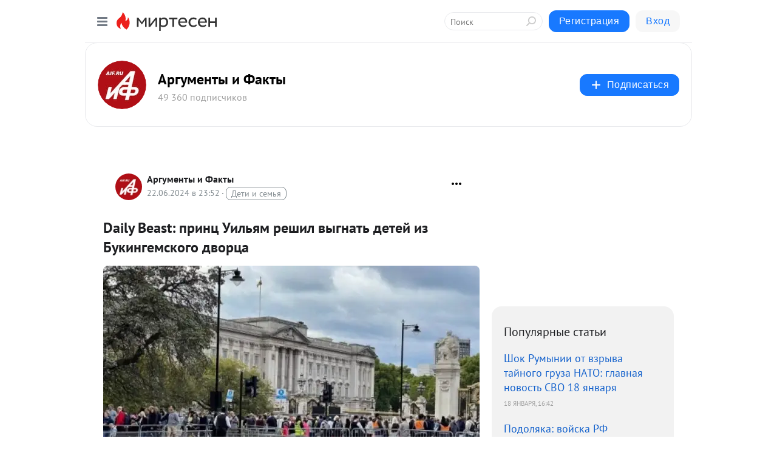

--- FILE ---
content_type: text/html; charset=utf-8
request_url: https://mirtesen.aif.ru/blog/43344397967/Daily-Beast-prints-Uilyam-reshil-vyignat-detey-iz-Bukingemskogo-?utm_referrer=mirtesen.ru
body_size: 28831
content:
<!DOCTYPE html>
<html lang="ru" >
<head>
<meta charset="utf-8" />
<meta name="robots" content="all"/>
<script>window.__SM_COUNTER_ID = 45130;</script>
<title data-react-helmet="true">Daily Beast: принц Уильям решил выгнать детей из Букингемского дворца - Аргументы и Факты  - Медиаплатформа МирТесен</title>
<meta name="viewport" content="width=device-width, initial-scale=1"/>
<meta name="yandex-verification" content="091c60aff1507f79"/>
<meta data-react-helmet="true" name="description" content="Принц Уильям намеревается выселить из Букингемского дворца принца Луи и принцессу Шарлотту, оставив старшего сына Джорджа наследником, сообщает Daily Beast. Инсайдеры рассказали, что Уильям планирует, чтобы принц Луи и принцесса Шарлотта нашли занятия вне королевской семьи. Джорджу же предстоит - 23 июня - 43344397967 - Медиаплатформа МирТесен"/><meta data-react-helmet="true" name="keywords" content="одноклассники, однокурсники, соседи, сослуживцы, мир тесен, земляки, старые друзья, география, блоги домов, события вокруг, социальная сеть, карта, дом, работа, web 2.0"/><meta data-react-helmet="true" property="og:image" content="https://alpha.mirtesen.ru/images/mirtesen.jpg"/><meta data-react-helmet="true" property="og:image:width" content="1200"/><meta data-react-helmet="true" property="og:image:height" content="628"/><meta data-react-helmet="true" property="og:image:alt" content="Daily Beast: принц Уильям решил выгнать детей из Букингемского дворца - Аргументы и Факты  - Медиаплатформа МирТесен"/><meta data-react-helmet="true" property="twitter:image" content="https://alpha.mirtesen.ru/images/mirtesen.jpg"/><meta data-react-helmet="true" property="vk:image" content="https://alpha.mirtesen.ru/images/mirtesen.jpg"/><meta data-react-helmet="true" property="og:description" content="Принц Уильям намеревается выселить из Букингемского дворца принца Луи и принцессу Шарлотту, оставив старшего сына Джорджа наследником, сообщает Daily Beast. Инсайдеры рассказали, что Уильям планирует, чтобы принц Луи и принцесса Шарлотта нашли занятия вне королевской семьи. Джорджу же предстоит - 23 июня - 43344397967 - Медиаплатформа МирТесен"/><meta data-react-helmet="true" property="twitter:description" content="Принц Уильям намеревается выселить из Букингемского дворца принца Луи и принцессу Шарлотту, оставив старшего сына Джорджа наследником, сообщает Daily Beast. Инсайдеры рассказали, что Уильям планирует, чтобы принц Луи и принцесса Шарлотта нашли занятия вне королевской семьи. Джорджу же предстоит - 23 июня - 43344397967 - Медиаплатформа МирТесен"/><meta data-react-helmet="true" property="og:site_name" content="Аргументы и Факты  - МирТесен"/><meta data-react-helmet="true" property="og:site" content="Аргументы и Факты  - МирТесен"/><meta data-react-helmet="true" property="og:type" content="article"/><meta data-react-helmet="true" property="og:url" content="https://aif.ru/politics/world/daily-beast-princ-uilyam-reshil-vygnat-detey-iz-bukingemskogo-dvorca"/><meta data-react-helmet="true" property="og:title" content="Daily Beast: принц Уильям решил выгнать детей из Букингемского дворца - Аргументы и Факты  - Медиаплатформа МирТесен"/><meta data-react-helmet="true" property="twitter:card" content="summary_large_image"/><meta data-react-helmet="true" property="twitter:title" content="Daily Beast: принц Уильям решил выгнать детей из Букингемского дворца - Аргументы и Факты  - Медиаплатформа МирТесен"/>
<link data-react-helmet="true" rel="image_src" href="https://alpha.mirtesen.ru/images/mirtesen.jpg"/><link data-react-helmet="true" rel="canonical" href="https://aif.ru/politics/world/daily-beast-princ-uilyam-reshil-vygnat-detey-iz-bukingemskogo-dvorca"/><link data-react-helmet="true" rel="index" href="https://mirtesen.aif.ru"/><link data-react-helmet="true" rel="alternate" type="application/atom+xml" title="Аргументы и Факты  - МирТесен" href="https://mirtesen.aif.ru/blog/atom"/><link data-react-helmet="true" rel="alternate" type="application/atom+xml" title="Аргументы и Факты  - МирТесен" href="https://mirtesen.aif.ru/blog/rss"/><link data-react-helmet="true" rel="icon" href="/favicon.ico" type="image/x-icon" sizes="16x16"/><link data-react-helmet="true" rel="shortcut icon" href="/favicon.ico" type="image/x-icon" sizes="16x16"/>

<link rel="stylesheet" href="https://alpha.mirtesen.ru/assets/modern/bundle.async.390fc67b829a9a691b15.css" media="print" onload="this.media='all'">
<link rel="stylesheet" href="https://alpha.mirtesen.ru/assets/modern/bundle.blog.e2791309848d57543770.css" />
</head>
<body >



<div id="root"><div class="app blog-post-page"><div id="layout" class="blog-post-layout"><div id="main-container" class="not-admin"><header id="header"><div class="header-wrapper" style="width:auto"><div class="header-container"><div class="header"><div class="header__navigation"></div></div></div></div></header><div id="three-column-container"><div id="very-left-column" class=""><div class="sticky-wrap" style="left:0"><div class="sticky__content"><div class="left-menu"><div class="left-menu__blog"><div class="left-menu__item left-menu__blog-item"><div class="left-menu__item_title left-menu__item_header">Аргументы и Факты </div><a class="left-menu__item_element" href="https://mirtesen.aif.ru/blog">Лента</a><a class="left-menu__item_element" href="https://mirtesen.aif.ru/_/politika">Политика</a><a class="left-menu__item_element" href="https://mirtesen.aif.ru/_/obschestvo">Общество</a><a class="left-menu__item_element" href="https://mirtesen.aif.ru/_/dengi">Деньги</a><a class="left-menu__item_element" href="https://mirtesen.aif.ru/_/kultura">Культура</a><a class="left-menu__item_element" href="https://mirtesen.aif.ru/_/sport">Спорт</a><a class="left-menu__item_element" href="https://mirtesen.aif.ru/_/voprosotvet">Вопрос-ответ</a><a class="left-menu__item_element" href="https://mirtesen.aif.ru/_/zdorove">Здоровье</a><button class="left-menu__item_button">Показать все<svg class="svg-icon"><use href="/images/icons.svg?v=1769199#angle-down"></use></svg></button></div><div class="left-menu__item left-menu__blog-item"><div class="left-menu__item_title left-menu__item_header"></div><i class="left-menu__item_delimiter"></i><a class="left-menu__item_element" href="https://mirtesen.aif.ru/blog/latest">Новые</a><a class="left-menu__item_element" href="https://mirtesen.aif.ru/blog/interesting">Лучшие</a><a class="left-menu__item_element" href="https://mirtesen.aif.ru/blog/commented">Обсуждаемые</a><a class="left-menu__item_element" href="https://mirtesen.aif.ru/comments">Комментарии</a><a class="left-menu__item_element" href="https://mirtesen.aif.ru/people">Участники сайта</a></div></div><div class="left-menu__item" id="topics-menu"><div class="left-menu__item_title" id="topics-menu-title">Рубрики</div><a class="left-menu__item_element" href="//mirtesen.ru/topic/cooking?utm_medium=from_left_sidebar"><span><img src="//static.mtml.ru/images/topics/cooking.svg" alt="cooking" loading="lazy" width="16" height="16"/></span><span>Кулинария</span></a><a class="left-menu__item_element" href="//mirtesen.ru/topic/family?utm_medium=from_left_sidebar"><span><img src="//static.mtml.ru/images/topics/family.svg" alt="family" loading="lazy" width="16" height="16"/></span><span>Дети и семья</span></a><a class="left-menu__item_element" href="//mirtesen.ru/topic/show?utm_medium=from_left_sidebar"><span><img src="//static.mtml.ru/images/topics/show.svg" alt="show" loading="lazy" width="16" height="16"/></span><span>Шоу-бизнес</span></a><a class="left-menu__item_element" href="//mirtesen.ru/topic/politics?utm_medium=from_left_sidebar"><span><img src="//static.mtml.ru/images/topics/politics.svg" alt="politics" loading="lazy" width="16" height="16"/></span><span>Политика</span></a><a class="left-menu__item_element" href="//mirtesen.ru/topic/health?utm_medium=from_left_sidebar"><span><img src="//static.mtml.ru/images/topics/health.svg" alt="health" loading="lazy" width="16" height="16"/></span><span>Здоровье</span></a><button class="left-menu__item_button">Показать все<svg class="svg-icon"><use href="/images/icons.svg?v=1769199#angle-down"></use></svg></button></div><div class="left-menu__item"><div class="left-menu__item_title left-menu__item_header"><a href="https://mirtesen.ru/" class="left-menu__item_title-anchor">Моя лента</a></div><a href="https://mirtesen.ru/chats" class="left-menu__item_element left-menu__item_element_chat" target="_self"><span><img src="//static.mtml.ru/images/icons_v2/chats.svg" alt="ЧАТЫ" loading="lazy" width="16" height="16"/></span><span id="chats-tooltip">ЧАТЫ</span></a><a href="https://mirtesen.ru/polls" class="left-menu__item_element left-menu__item_element_poll" target="_self"><span><img src="//static.mtml.ru/images/icons_v2/vote.svg" alt="Опросы" loading="lazy" width="28" height="28"/></span><span id="polls-tooltip">Опросы</span></a><a href="https://mirtesen.ru/bloggers" class="left-menu__item_element" target="_self"><span><img src="//static.mtml.ru/images/icons_v2/IconBloggersColor.svg" alt="Блогеры" loading="lazy" width="17" height="17"/></span><span id="bloggers-tooltip">Блогеры</span></a><a href="https://mirtesen.ru/user-posts" class="left-menu__item_element" target="_self"><span><img src="//static.mtml.ru/images/icons_v2/IconUserContent.svg" alt="Глас народа" loading="lazy" width="16" height="16"/></span><span id="user-posts-tooltip">Глас народа</span></a><a href="https://mirtesen.ru/popular/liked" class="left-menu__item_element" target="_self"><span><img src="//static.mtml.ru/images/icons_v2/IconPopularColor.svg" alt="Популярное" loading="lazy" width="13" height="16"/></span><span id="popular-posts-tooltip">Популярное</span></a><a href="https://mirtesen.ru/popular/commented" class="left-menu__item_element" target="_self"><span><img src="//static.mtml.ru/images/icons_v2/IconDiscussColor.svg" alt="Обсуждаемое" loading="lazy" width="14" height="14"/></span><span id="commented-posts-tooltip">Обсуждаемое</span></a></div><div class="left-menu__item" id="common-menu"><a href="https://k41tv.app.link/sidebarlink" class="btn btn-primary btn-primary_left-menu" target="_blank" id="app-tooltip"><svg class="svg"><use href="/images/icons.svg#app-icon"></use></svg><span class="left-menu__item_element-text">Мессенджер МТ</span></a><a href="https://info.mirtesen.ru/about" class="left-menu__item_element" target="_blank"><span><img src="//static.mtml.ru/images/icons_v2/IconAbout.svg" alt="О компании" loading="lazy" width="9" height="14"/></span><span class="left-menu__item_element-text">О компании</span></a><a href="https://info.mirtesen.ru/glagol" class="left-menu__item_element" target="_blank"><span><img src="//static.mtml.ru/images/icons_v2/icon-glagol.svg" alt="О редакции ГлагоL" loading="lazy" width="8" height="13"/></span><span class="left-menu__item_element-text">О редакции ГлагоL</span></a><a href="https://info.mirtesen.ru/news" class="left-menu__item_element" target="_blank"><span><img src="//static.mtml.ru/images/icons_v2/IconNews.svg" alt="Новости" loading="lazy" width="16" height="14"/></span><span class="left-menu__item_element-text">Новости</span></a><a href="https://info.mirtesen.ru/partners" class="left-menu__item_element" target="_blank"><span><img src="//static.mtml.ru/images/icons_v2/IconPartners.svg" alt="Партнерам" loading="lazy" width="16" height="13"/></span><span class="left-menu__item_element-text">Партнерам</span></a><a href="https://info.mirtesen.ru/promo" class="left-menu__item_element" target="_blank"><span><img src="//static.mtml.ru/images/icons_v2/IconAdvertizing.svg" alt="Рекламодателям" loading="lazy" width="17" height="16"/></span><span class="left-menu__item_element-text">Рекламодателям</span></a><a href="https://mirtesen.ru/feedback/report" class="left-menu__item_element" target="_blank"><span><img src="//static.mtml.ru/images/icons_v2/IconFeedback.svg" alt="Обратная связь" loading="lazy" width="16" height="13"/></span><span class="left-menu__item_element-text">Обратная связь</span></a><a href="https://mirtesen.ru/feedback/report/spam" class="left-menu__item_element" target="_blank"><span><img src="//static.mtml.ru/images/icons_v2/IconSpam.svg" alt="Пожаловаться на спам" loading="lazy" width="15" height="14"/></span><span class="left-menu__item_element-text">Пожаловаться на спам</span></a><a href="https://info.mirtesen.ru/agreement" class="left-menu__item_element" target="_blank"><span><img src="//static.mtml.ru/images/icons_v2/IconAgreement.svg" alt="Соглашение" loading="lazy" width="15" height="16"/></span><span class="left-menu__item_element-text">Соглашение</span></a><a href="https://info.mirtesen.ru/recommendation_rules" class="left-menu__item_element" target="_blank"><span><img src="//static.mtml.ru/images/icons_v2/IconAgreement.svg" alt="Рекомендательные технологии" loading="lazy" width="15" height="16"/></span><span class="left-menu__item_element-text">Рекомендательные технологии</span></a></div></div><p class="recommendation-tech">На информационном ресурсе применяются <a href="https://info.mirtesen.ru/recommendation_rules">рекомендательные технологии</a> (информационные технологии предоставления информации на основе сбора, систематизации и анализа сведений, относящихся к предпочтениям пользователей сети &quot;Интернет&quot;, находящихся на территории Российской Федерации)</p><div class="mt-tizer-ad-block"><div class="partner-block-wrapper"><div id="unit_99821"></div></div></div></div></div></div><div id="content-container"><div id="secondary-header" class="secondary-header secondary-header_blog"><div class="secondary-header__middle"><div id="secondary-header-logo" class="secondary-header__logo-outer"><div class="secondary-header__logo-wrap"><a class="userlogo userlogo_xl" href="https://mirtesen.aif.ru/?utm_referrer=mirtesen.ru" title="" target="" data-rjs="2"></a></div></div><div class="secondary-header__title-wrap"><div class="secondary-header__title-subscribers"><h2 class="secondary-header__title"><a class="secondary-header__title-link" href="https://mirtesen.aif.ru/?utm_referrer=mirtesen.ru" style="color:#000" rel="nofollow">Аргументы и Факты </a></h2><i class="secondary-header__subscribers">49 360 подписчиков</i></div></div><div><div id="mt-dropdown-menu" class="mt-dropdown-menu"><button appearance="btn" title="Подписаться" type="button" class="mt-dropdown-menu__btn btn btn-primary"><svg class="svg-icon"><use href="/images/icons.svg?v=1769199#cross"></use></svg>Подписаться</button></div></div></div></div><div class="blog-post-item blog-post-item_tile"><div id="double-column-container"><div id="right-column"><div class="partner-block-wrapper"><div id="unit_103944"></div></div><div class="right-column-posts"><h3 class="right-column-posts__title">Популярные статьи</h3><ul class="right-column-posts_list"><li class="right-column-posts_list_item"><a href="//mirtesen.aif.ru/blog/43413875685?utm_referrer=mirtesen.ru&amp;utm_medium=from_block_popular_articles" class="right-column-posts_list_item__link"><span class="right-column-posts_list_item__title">Шок Румынии от взрыва тайного груза НАТО: главная новость СВО 18 января</span><span class="right-column-posts_list_item__date"></span></a></li><li class="right-column-posts_list_item"><a href="//mirtesen.aif.ru/blog/43733004397?utm_referrer=mirtesen.ru&amp;utm_medium=from_block_popular_articles" class="right-column-posts_list_item__link"><span class="right-column-posts_list_item__title">Подоляка: войска РФ завершили прорыв обороны ВСУ вдоль реки Гайчур</span><span class="right-column-posts_list_item__date"></span></a></li><li class="right-column-posts_list_item"><a href="//mirtesen.aif.ru/blog/43212950439?utm_referrer=mirtesen.ru&amp;utm_medium=from_block_popular_articles" class="right-column-posts_list_item__link"><span class="right-column-posts_list_item__title">Точно попали в тайный штаб НАТО: в Николаеве сорвана встреча советников</span><span class="right-column-posts_list_item__date"></span></a></li></ul></div><div class="partner-block-wrapper"><div id="unit_103939"></div></div><div class="right-column-comments right-column-comments_blog"><h3 class="right-column-comments__title">Свежие комментарии</h3><ul class="right-column-comments-list"><li class="right-column-comments-item"><a href="https://mirtesen.ru/people/990787768" class="right-column-comments-item__author"><span class="userlogo userlogo_s" href="" title="" target="" data-rjs="2"></span><div class="right-column-comments-item__author__info"><i class="right-column-comments-item__author__name" style="color:hsl(39, 70%, 50%)">Eduard</i><i class="right-column-comments-item__pubdate"></i></div></a><div class="right-column-comments-item__post"><span class="right-column-comments-item__post__message">А ведь как-то в США снега особо не было,кроме Аляски!</span><span class="right-column-comments-item__post__title">Губернатор Нью-Йо...</span></div></li><li class="right-column-comments-item"><a href="https://mirtesen.ru/people/990787768" class="right-column-comments-item__author"><span class="userlogo userlogo_s" href="" title="" target="" data-rjs="2"></span><div class="right-column-comments-item__author__info"><i class="right-column-comments-item__author__name" style="color:hsl(39, 70%, 50%)">Eduard</i><i class="right-column-comments-item__pubdate"></i></div></a><div class="right-column-comments-item__post"><span class="right-column-comments-item__post__message">Его чемнто споили до заплыва,что-то подсунули в одежду парализующее!</span><span class="right-column-comments-item__post__title">Юрист: гибель Све...</span></div></li><li class="right-column-comments-item"><a href="https://mirtesen.ru/people/990787768" class="right-column-comments-item__author"><span class="userlogo userlogo_s" href="" title="" target="" data-rjs="2"></span><div class="right-column-comments-item__author__info"><i class="right-column-comments-item__author__name" style="color:hsl(39, 70%, 50%)">Eduard</i><i class="right-column-comments-item__pubdate"></i></div></a><div class="right-column-comments-item__post"><span class="right-column-comments-item__post__message">Ага,капелькрй воды &quot;зашибло&quot;.Вот никого не зашибло,а именно россинина зашибло!</span><span class="right-column-comments-item__post__title">Юрист: гибель Све...</span></div></li></ul></div><div class="partner-block-wrapper"><div id="unit_99810"></div></div><div class="partner-block-wrapper"><div id="unit_95080"></div></div><div class="sticky2" style="top:30px"><div class="partner-block-wrapper"><div id="unit_103947"></div></div></div></div><div id="content-column" class="content-column"><div class="adfox-top"><div class="partner-block-wrapper"><div id="unit_99815"></div></div><div class="partner-block-wrapper"><div id="unit_99815"></div></div></div><article class="blog-post" id="post_43344397967" itemscope="" itemType="http://schema.org/NewsArticle"><meta itemscope="" itemProp="mainEntityOfPage" itemType="https://schema.org/WebPage" itemID="https://aif.ru/politics/world/daily-beast-princ-uilyam-reshil-vygnat-detey-iz-bukingemskogo-dvorca" content=""/><meta itemProp="datePublished" content="2024-06-22T23:52:32.000Z"/><meta itemProp="dateModified" content="2024-06-22T23:52:32.000Z"/><span itemscope="" itemType="https://schema.org/Organization" itemProp="publisher"><meta itemProp="name" content="Аргументы и Факты "/><span itemscope="" itemType="https://schema.org/ImageObject" itemProp="logo"><meta itemProp="url" content="//mtdata.ru/u1/photo9351/20046741558-0/original.jpeg"/></span></span><div class="blog-post__header"><div class="blog-post__author" rel="author"><span class="blog-post__author-avatar"><a class="userlogo" href="//mirtesen.aif.ru?utm_referrer=mirtesen.ru" title="" target="_self" data-rjs="2"></a></span><div><a class="blog-post__author-name" href="//mirtesen.aif.ru" target="_blank"><span itemProp="author">Аргументы и Факты </span></a><div class="blog-post__info"><div class="blog-post__pubdate"></div><h3 class="blog-post__topic-category-wrapper"><a class="blog-post__topic-category" href="//mirtesen.ru/topic/family?utm_medium=from_headline_topic_button"><span>Дети и семья</span></a></h3></div></div></div><div><button title="Подписаться" class="btn blog-post__header-subscribe btn-primary">Подписаться</button></div><div id="mt-dropdown-menu" class="mt-dropdown-menu context-dropdown"><button type="button" class="mt-dropdown-menu__btn"><svg class="svg-icon"><use href="/images/icons.svg?v=1769199#more"></use></svg></button></div></div><h1 class="blog-post__title" itemProp="headline">Daily Beast: принц Уильям решил выгнать детей из Букингемского дворца</h1><div class="partner-block-wrapper"><div id="unit_103965"></div></div><div class="blog-post__text" itemProp="articleBody"><div class="ui-rss-img-first"><p><img class="POST_IMAGE " src="https://r1.mt.ru/r15/photo968F/07f0d5f968ec5f702e754c8726a2c2de-0/jpg/bp.webp" alt=""width="620"height="auto"loading="lazy"/></p></div><div class="ui-rss-text"><p><p>Принц Уильям намеревается выселить из Букингемского дворца принца Луи и принцессу Шарлотту, оставив старшего сына Джорджа наследником, сообщает <a rel="nofollow ugc noreferrer noopener" href="https://www.thedailybeast.com/" target="_blank">Daily Beast.</a></p><p>Инсайдеры рассказали, что Уильям планирует, чтобы принц Луи и принцесса Шарлотта нашли занятия вне королевской семьи. Джорджу же предстоит стать работающим членом семьи и будущим обладателем короны.<div id="unit_101877"><a href="https://smi2.ru/" ></a></div>
<script type="text/javascript" charset="utf-8">
  (function() {
    var sc = document.createElement('script'); sc.type = 'text/javascript'; sc.async = true;
    sc.src = '//smi2.ru/data/js/101877.js'; sc.charset = 'utf-8';
    var s = document.getElementsByTagName('script')[0]; s.parentNode.insertBefore(sc, s);
  }());
</script></p><p>Источники добавили, что Уильям надеется, что этот подход поможет его детям избежать конфликтов, подобных его разногласиям с младшим братом принцем Гарри.</p><p>Ранее принцесса Уэльская Кейт Миддлтон, которая с прошлого года борется с онкологическим заболеванием,<a rel="nofollow ugc noreferrer noopener" href="https://aif.ru/society/bolnaya-rakom-keyt-middlton-opublikovala-novoe-trogatelnoe-foto" target="_blank"> выложила </a>на своей странице в соцсети новое фото.</p></p></div><p>&nbsp;</p><div id="unit_103966"><a href="https://smi2.ru/" ></a></div>
<script type="text/javascript" charset="utf-8">
  (function() {
    var sc = document.createElement('script'); sc.type = 'text/javascript'; sc.async = true;
    sc.src = '//smi2.ru/data/js/103966.js'; sc.charset = 'utf-8';
    var s = document.getElementsByTagName('script')[0]; s.parentNode.insertBefore(sc, s);
  }());
</script></div><div id="panda_player" class="panda-player"></div><div class="blog-post__source"><a href="https://mirtesen.aif.ru/url?e=simple_click&amp;blog_post_id=43344397967&amp;url=[base64]" target="_blank">Ссылка на первоисточник</a></div><div class="blog-post__subscribe"><p class="blog-post__subscribe-text">Понравилась статья? Подпишитесь на канал, чтобы быть в курсе самых интересных материалов</p><a href="#" class="btn btn-primary">Подписаться</a></div><ul class="mt-horizontal-menu mt-horizontal-menu_list mt-horizontal-menu_multiline-left post-tags"><li><a href="/hashtags/daily" class="tag-label-2 tag-label-2_sm"><span>daily</span></a><meta itemProp="about" content="daily"/></li><li><a href="/hashtags/%D0%BF%D1%80%D0%B8%D0%BD%D1%86%20%D0%B3%D0%B0%D1%80%D1%80%D0%B8" class="tag-label-2 tag-label-2_sm"><span>принц гарри</span></a><meta itemProp="about" content="принц гарри"/></li><li><a href="/hashtags/%D0%BF%D1%80%D0%B8%D0%BD%D1%86%20%D1%83%D0%B8%D0%BB%D1%8C%D1%8F%D0%BC" class="tag-label-2 tag-label-2_sm"><span>принц уильям</span></a><meta itemProp="about" content="принц уильям"/></li><li><a href="/hashtags/%D0%BF%D1%80%D0%B8%D0%BD%D1%86%20%D0%BB%D1%83%D0%B8" class="tag-label-2 tag-label-2_sm"><span>принц луи</span></a><meta itemProp="about" content="принц луи"/></li><li><a href="/hashtags/%D0%92%20%D0%BC%D0%B8%D1%80%D0%B5" class="tag-label-2 tag-label-2_sm"><span>В мире</span></a><meta itemProp="about" content="В мире"/></li><li><a href="/hashtags/%D0%BF%D1%80%D0%B8%D0%BD%D1%86%D0%B5%D1%81%D1%81%D0%B0%20%D1%88%D0%B0%D1%80%D0%BB%D0%BE%D1%82%D1%82%D0%B0" class="tag-label-2 tag-label-2_sm"><span>принцесса шарлотта</span></a><meta itemProp="about" content="принцесса шарлотта"/></li><li><a href="/hashtags/%D0%BA%D0%B5%D0%B9%D1%82%20%D1%83%D1%8D%D0%BB%D1%8C%D1%81%D0%BA%D0%B0%D1%8F" class="tag-label-2 tag-label-2_sm"><span>кейт уэльская</span></a><meta itemProp="about" content="кейт уэльская"/></li></ul><div class="blog-post__footer"><div class="post-controls"><div><div class="post-actions"><div class="post-actions__push"></div></div></div></div></div><span></span></article><nav class="pagination"><ul class="blog-post__pagination"><li><a href="https://mirtesen.aif.ru/blog/43659868138/Bogomaz-nad-Bryanskoy-oblastyu-unichtozhili-eschyo-devyat-bespil?utm_referrer=mirtesen.ru"><span class="blog-post__pagination__arrow">←</span>Предыдущая тема</a></li><li class="blog-post__pagination__symbol"> | </li><li><a href="https://mirtesen.aif.ru/blog/43990119961/Navka-vpervyie-podelilas-kak-Zavorotnyuk-otreagirovala-na-svoy-d?utm_referrer=mirtesen.ru">Следующая тема<span class="blog-post__pagination__arrow">→</span></a></li></ul></nav><div class="partner-block-wrapper"><div id="unit_103916"></div></div><span></span><div class="adfox-outer blog-post-item__ad-block"><div class="partner-block-wrapper"><div id="unit_99816"></div></div></div></div></div><div class="blog-post-bottom-partners"><div class="partner-block-wrapper"><div id="unit_103941"></div></div><div class="partner-block-wrapper"><div id="unit_95079"></div></div><div class="partner-block-wrapper"><div id="unit_95031"></div></div></div></div></div></div></div><div style="position:fixed;bottom:50px;right:0;cursor:pointer;transition-duration:0.2s;transition-timing-function:linear;transition-delay:0s;z-index:10;display:none"><div id="scroll-top"><div>наверх</div></div></div></div><div></div></div></div>
<div id="messenger-portal" class="messenger-embedded"></div>
<script>window.__PRELOADED_STATE__ = {"blogDomain":{},"promotion":{"popup":{},"activeTab":"platform","sections":{"platform":{"title":"Реклама на Платформе","isMenu":true,"changed":false,"forDevs":true},"settings":{"title":"Настройки рекламы","isMenu":true,"changed":false,"forDevs":true},"item":{"title":"Редактирование объекта","isMenu":false,"changed":false,"forDevs":true},"itemAdd":{"title":"Добавление объекта","isMenu":false,"changed":false,"forDevs":true},"deposit":{"title":"Пополнение баланса","isMenu":false,"changed":false,"forDevs":true},"stats":{"title":"Статистика рекламы","isMenu":true,"changed":false,"forDevs":true}},"changed":{"platform":false,"settings":false,"item":false,"stats":false},"data":{"platform":"","settings":{"currentBalance":0,"spentBalance":0,"groupItem":{"id":null,"status":"STATUS_PENDING","dateStart":null,"dateEnd":null,"fullClicksLimit":null,"dayClicksLimit":null,"clickPrice":null,"utmSource":null,"utmMedium":null,"utmCampaign":null,"targetGeoIds":null,"targetIsMale":null,"targetAgeMin":null,"targetAgeMax":null,"targetTime":null,"title":null,"canChangeStatus":null,"inRotation":false,"fullClicks":0,"dayClicks":0},"blogpostItems":[]},"item":{"id":null,"status":"STATUS_PENDING","dateStart":null,"dateEnd":null,"fullClicksLimit":null,"dayClicksLimit":null,"clickPrice":null,"utmSource":null,"utmMedium":null,"utmCampaign":null,"targetGeoIds":null,"targetIsMale":null,"targetAgeMin":null,"targetAgeMax":null,"targetTime":null,"title":null,"canChangeStatus":null,"inRotation":false,"fullClicks":0,"dayClicks":0},"itemAdd":{"url":null},"deposit":{"value":""},"stats":{"periodFrom":"2026-01-03","periodTo":"2026-01-23"}},"errors":{}},"editComments":{"activeTab":"stats","sections":{"stats":{"title":"Статистика","isMenu":true,"changed":false,"forDevs":true},"settings":{"title":"Настройки","isMenu":true,"changed":false,"forDevs":true}},"changed":{"stats":false,"settings":false},"data":{"stats":{"periodFrom":"2026-01-16","periodTo":"2026-01-23"},"settings":{"applyForCommentsEnabled":0,"commonEnabled":0,"siteEnabled":0,"keyWords":[]}},"errors":{}},"actionVote":{},"header":{"sidebarEnabled":false,"sidebarIsOpen":false},"messageNotifications":{"items":[],"startFrom":0,"nextFrom":0,"hasMoreItems":true,"busy":false},"activityNotifications":{"items":[],"nextFrom":"","hasMoreItems":true,"busy":false},"headerSearch":{"value":"","result":{"people":[],"groups":[],"posts":[]},"isLoading":false,"hasResults":false},"rssEditor":{"editKey":null,"type":"add","loading":{"defaultImage":false},"values":{"maxTextLength":0,"publicationDelay":0,"useFullText":false,"useShortDesctiption":false,"ignoreMediaTags":false,"rssSourceLink":"","autoRefreshImportedThemes":false,"pregTemplateTextSearch":"","pregTemplateTextChange":"","xpathLongText":"","xpathImage":"","showCategory":"","importCategory":"","keepImages":false,"keepLinks":false,"keepIframes":false,"useEmbedCode":false,"useYandexTurbo":false,"addYandexGenreTags":false,"loadingTimout":0,"hideSourceLink":false,"defaultImage":""}},"telegramEditor":{"editKey":null,"type":"add","values":{"username":null,"signature":""}},"auth":{"user":null,"groupPrivileges":{},"viewedTooltips":{}},"authForm":{"isBusy":false,"widgetId":"0","instances":{"0":{"isOpen":false,"activeTab":"login","callAndSmsLimits":{"apiLimits":{"smsAllowed":true,"callAllowed":true,"smsTimeLimitExceededMsg":"","callTimeLimitExceededMsg":""},"timers":{}},"params":{"login":{"phone":"","code":"","mode":"SMS","step":"","errorMap":{}},"loginByEmail":{"email":"","password":"","remember":"on","step":"","errorMap":{}},"registration":{"name":"","lastname":"","email":"","phone":"","code":"","mode":"SMS","step":"","errorMap":{}},"registrationByEmail":{"email":"","name":"","phone":"","code":"","mode":"SMS","step":"","errorMap":{}},"password":{"email":"","errorMap":{}}}}}},"blogModerators":{"staff":[],"popup":{"popupType":null,"userInfo":null},"errors":{},"radioBtnValue":null},"logoEditor":{"image":null,"allowZoomOut":false,"position":{"x":0.5,"y":0.5},"scale":1,"rotate":0,"borderRadius":0,"width":100,"height":100,"border":0,"isEmpty":true,"type":"blog"},"headerBackgroundEditor":{"image":null,"type":"blog","allowZoomOut":false,"position":{"x":0.5,"y":0.5},"scale":1,"rotate":0,"borderRadius":0,"blogHeight":240,"profileHeight":240,"border":0,"isEmpty":true},"titleEditor":{"title":""},"secondaryHeader":{"logoSwitcher":false,"titleSwitcher":false,"backgroundSwitcher":false,"logoEditor":false,"titleEditor":false,"backgroundEditor":false},"blogMenuSettings":{"isChanged":false,"menuItems":[],"currentIndex":null,"menuItem":{},"staticWidgetsToRemove":[],"context":{"add":{"title":"Добавление раздела","saveButton":"Добавить"},"edit":{"title":"Раздел: ","saveButton":"Сохранить","remove":"Удалить раздел"}},"errors":{}},"siteSettings":{},"siteSettingsLeftMenu":{"sitesDropdown":false},"promotionLeftMenu":{},"editCommentsLeftMenu":{},"blogPostList":{"searchValue":"","search":{"results":[],"page":0,"hasMore":true,"isLoading":false},"blogPostList":[],"hasMoreItems":true,"page":1,"title":"","tag":"","period":"","before":"","after":"","status":"","sort":""},"blogPostEditor":{"id":null,"title":"","text":"","inProcess":false,"sign":"","disableComments":false,"tags":[],"tagSuggestions":[],"errors":[],"publishTime":null,"referenceUrl":"","nextBtnUrl":"","pushBtnUrl":"","pushBtnText":"","doFollowLinks":0,"pulse":0,"draft":false,"preloaderVisible":true,"errorMessage":{"isVisible":false,"text":"Произошла ошибка. Попробуйте еще раз или свяжитесь со службой поддержки."},"showPollEditor":false,"pollTab":"default","sentToModeration":false,"foundPolls":[],"foundPollsOffset":0,"hasMorePolls":true,"pollId":null},"actionModifyPostPopup":{"isOpen":false,"popupType":"","id":null,"deletedList":{},"approveList":{}},"rightColumnPosts":[{"id":43413875685,"title":"Шок Румынии от взрыва тайного груза НАТО: главная новость СВО 18 января","url":"//mirtesen.aif.ru/blog/43413875685?utm_referrer=mirtesen.ru","seo_url":"//mirtesen.aif.ru/blog/43413875685?utm_referrer=mirtesen.ru","canonical_url":"//mirtesen.aif.ru/blog/43413875685?utm_referrer=mirtesen.ru","created":1768754943,"date":1768754552,"publish_time":null,"status":"STATUS_ACTIVE","isTitleHidden":false,"formattedDates":{"iso":"2026-01-18T16:42:32.000Z","ver1":"18 января, 19:42","ver2":"18.01.2026 в 19:42","ver3":"18 янв., 19:42"},"images":[],"videos":[],"shared_post":null,"mentionedPersons":null},{"id":43733004397,"title":"Подоляка: войска РФ завершили прорыв обороны ВСУ вдоль реки Гайчур","url":"//mirtesen.aif.ru/blog/43733004397?utm_referrer=mirtesen.ru","seo_url":"//mirtesen.aif.ru/blog/43733004397?utm_referrer=mirtesen.ru","canonical_url":"//mirtesen.aif.ru/blog/43733004397?utm_referrer=mirtesen.ru","created":1768628807,"date":1768628412,"publish_time":null,"status":"STATUS_ACTIVE","isTitleHidden":false,"formattedDates":{"iso":"2026-01-17T05:40:12.000Z","ver1":"17 января, 8:40","ver2":"17.01.2026 в 8:40","ver3":"17 янв., 8:40"},"images":[],"videos":[],"shared_post":null,"mentionedPersons":null},{"id":43212950439,"title":"Точно попали в тайный штаб НАТО: в Николаеве сорвана встреча советников","url":"//mirtesen.aif.ru/blog/43212950439?utm_referrer=mirtesen.ru","seo_url":"//mirtesen.aif.ru/blog/43212950439?utm_referrer=mirtesen.ru","canonical_url":"//mirtesen.aif.ru/blog/43212950439?utm_referrer=mirtesen.ru","created":1768621337,"date":1768621140,"publish_time":null,"status":"STATUS_ACTIVE","isTitleHidden":false,"formattedDates":{"iso":"2026-01-17T03:39:00.000Z","ver1":"17 января, 6:39","ver2":"17.01.2026 в 6:39","ver3":"17 янв., 6:39"},"images":[],"videos":[],"shared_post":null,"mentionedPersons":null}],"rightColumnComments":[{"id":128182586,"text":"А ведь как-то в США снега особо не было,кроме Аляски!","date":1769191311,"blog_post":{"id":43928829700,"title":"Губернатор Нью-Йорка Хокул ввела в штате режим ЧП из-за снежного шторма","seo_url":"//mirtesen.aif.ru/blog/43928829700/Gubernator-Nyu-Yorka-Hokul-vvela-v-shtate-rezhim-CHP-iz-za-snezh?utm_referrer=mirtesen.ru"},"user":{"cover":null,"count_friends":null,"id":990787768,"url":"//mirtesen.ru/people/990787768","display_name":"Eduard","photo_original":"//mtdata.ru/u14/photo20E9/20420931385-0/original.jpeg"},"images":[],"formattedDates":{"iso":"2026-01-23T18:01:51.000Z","ver1":"23 января, 21:01","ver2":"23.01.2026 в 21:01","ver3":"23 янв., 21:01"}},{"id":128182564,"text":"Его чемнто споили до заплыва,что-то подсунули в одежду парализующее!","date":1769190746,"blog_post":{"id":43406127592,"title":"Юрист: гибель Свечникова при заплыве в Босфоре объявят несчастным случаем","seo_url":"//mirtesen.aif.ru/blog/43406127592/YUrist-gibel-Svechnikova-pri-zaplyive-v-Bosfore-obyavyat-neschas?utm_referrer=mirtesen.ru"},"user":{"cover":null,"count_friends":null,"id":990787768,"url":"//mirtesen.ru/people/990787768","display_name":"Eduard","photo_original":"//mtdata.ru/u14/photo20E9/20420931385-0/original.jpeg"},"images":[],"formattedDates":{"iso":"2026-01-23T17:52:26.000Z","ver1":"23 января, 20:52","ver2":"23.01.2026 в 20:52","ver3":"23 янв., 20:52"}},{"id":128182562,"text":"Ага,капелькрй воды \"зашибло\".Вот никого не зашибло,а именно россинина зашибло!","date":1769190702,"blog_post":{"id":43406127592,"title":"Юрист: гибель Свечникова при заплыве в Босфоре объявят несчастным случаем","seo_url":"//mirtesen.aif.ru/blog/43406127592/YUrist-gibel-Svechnikova-pri-zaplyive-v-Bosfore-obyavyat-neschas?utm_referrer=mirtesen.ru"},"user":{"cover":null,"count_friends":null,"id":990787768,"url":"//mirtesen.ru/people/990787768","display_name":"Eduard","photo_original":"//mtdata.ru/u14/photo20E9/20420931385-0/original.jpeg"},"images":[],"formattedDates":{"iso":"2026-01-23T17:51:42.000Z","ver1":"23 января, 20:51","ver2":"23.01.2026 в 20:51","ver3":"23 янв., 20:51"}}],"rightColumnGallery":{"total":0,"images":[]},"blogPost":{"id":43344397967,"title":"Daily Beast: принц Уильям решил выгнать детей из Букингемского дворца","url":"//mirtesen.aif.ru/blog/43344397967?utm_referrer=mirtesen.ru","seo_url":"//mirtesen.aif.ru/blog/43344397967/Daily-Beast-prints-Uilyam-reshil-vyignat-detey-iz-Bukingemskogo-?utm_referrer=mirtesen.ru","canonical_url":"https://aif.ru/politics/world/daily-beast-princ-uilyam-reshil-vygnat-detey-iz-bukingemskogo-dvorca","created":1719100625,"date":1719100352,"publish_time":null,"status":"STATUS_ACTIVE","isTitleHidden":false,"preview_text":"Принц Уильям намеревается выселить из Букингемского дворца принца Луи и принцессу Шарлотту, оставив старшего сына Джорджа наследником, сообщает Daily Beast. Инсайдеры рассказали, что Уильям планирует, чтобы принц Луи и принцесса Шарлотта нашли занятия вне королевской семьи. Джорджу же предстоит","comments_count":0,"post_type":"post","likes":{"count":0,"user_likes":0,"can_like":0,"marks_pluses":0,"marks_minuses":0,"user_like_attr":null,"like_attr_ids":[]},"from_id":53816169,"from":{"id":53816169,"display_name":"Евгений Сокольский","url":"//mirtesen.ru/people/53816169","photo_original":"//mtdata.ru/u21/photo6DAA/20089971661-0/original.jpeg","isAuthenticAccount":false},"group":{"display_name":"Аргументы и Факты ","url":"//mirtesen.aif.ru","photo_original":"//mtdata.ru/u1/photo9351/20046741558-0/original.jpeg","id":30895638689,"canViewBlogPostCreator":false,"showSubscribersAmount":true,"is_subscribed":false,"is_member":false,"is_owner":false,"is_staff":false,"created":1350890514},"attachments":null,"modified":1760047032,"is_draft":false,"is_queued":false,"topic":"family","tags":["daily","принц гарри","принц уильям","принц луи","В мире","принцесса шарлотта","кейт уэльская"],"close_comments":false,"marks_count":0,"reposts":0,"recommendations":"[]","foreignPollId":null,"isSlider":null,"padRedirectUrl":"https://mirtesen.ru/url?e=pad_click&pad_page=0&blog_post_id=43344397967&announce=1","editorStatus":"EDITOR_STATUS_NONE","extraData":null,"notificationsCanBeSent":true,"notificationsSent":false,"notificationsWillBeSent":false,"notificationsLimit":4,"text":"\x3cdiv class=\"ui-rss-img-first\">\x3cp>\x3cimg src=\"//aif-s3.aif.ru/images/037/501/50f3aca41a53e3dc936a61c2563b9e32.webp\" />\x3c/p>\x3c/div>\x3cdiv class=\"ui-rss-text\">\x3cp>\x3cp>Принц Уильям намеревается выселить из Букингемского дворца принца Луи и принцессу Шарлотту, оставив старшего сына Джорджа наследником, сообщает \x3ca href=\"https://www.thedailybeast.com/\" target=\"_blank\" rel=\"nofollow ugc noreferrer noopener\">Daily Beast.\x3c/a>\x3c/p>\x3cp>Инсайдеры рассказали, что Уильям планирует, чтобы принц Луи и принцесса Шарлотта нашли занятия вне королевской семьи. Джорджу же предстоит стать работающим членом семьи и будущим обладателем короны.\x3c/p>\x3cp>Источники добавили, что Уильям надеется, что этот подход поможет его детям избежать конфликтов, подобных его разногласиям с младшим братом принцем Гарри.\x3c/p>\x3cp>Ранее принцесса Уэльская Кейт Миддлтон, которая с прошлого года борется с онкологическим заболеванием,\x3ca href=\"https://aif.ru/society/bolnaya-rakom-keyt-middlton-opublikovala-novoe-trogatelnoe-foto\" target=\"_blank\" rel=\"nofollow ugc noreferrer noopener\"> выложила \x3c/a>на своей странице в соцсети новое фото.\x3c/p>\x3c/p>\x3c/div>\x3cp>&nbsp;\x3c/p>","formattedText":"\x3cdiv class=\"ui-rss-img-first\">\x3cp>\x3cimg src=\"https://mtdata.ru/u15/photo968F/07f0d5f968ec5f702e754c8726a2c2de-0/original.jpg\" />\x3c/p>\x3c/div>\x3cdiv class=\"ui-rss-text\">\x3cp>\x3cp>Принц Уильям намеревается выселить из Букингемского дворца принца Луи и принцессу Шарлотту, оставив старшего сына Джорджа наследником, сообщает \x3ca rel=\"nofollow ugc noreferrer noopener\" href=\"https://www.thedailybeast.com/\" target=\"_blank\">Daily Beast.\x3c/a>\x3c/p>\x3cp>Инсайдеры рассказали, что Уильям планирует, чтобы принц Луи и принцесса Шарлотта нашли занятия вне королевской семьи. Джорджу же предстоит стать работающим членом семьи и будущим обладателем короны.\x3c/p>\x3cp>Источники добавили, что Уильям надеется, что этот подход поможет его детям избежать конфликтов, подобных его разногласиям с младшим братом принцем Гарри.\x3c/p>\x3cp>Ранее принцесса Уэльская Кейт Миддлтон, которая с прошлого года борется с онкологическим заболеванием,\x3ca rel=\"nofollow ugc noreferrer noopener\" href=\"https://aif.ru/society/bolnaya-rakom-keyt-middlton-opublikovala-novoe-trogatelnoe-foto\" target=\"_blank\"> выложила \x3c/a>на своей странице в соцсети новое фото.\x3c/p>\x3c/p>\x3c/div>\x3cp>&nbsp;\x3c/p>","reference_url":"https://mirtesen.aif.ru/url?e=simple_click&blog_post_id=43344397967&url=[base64]","reference_url_original":"https://aif.ru/politics/world/daily-beast-princ-uilyam-reshil-vygnat-detey-iz-bukingemskogo-dvorca","prevPostUrl":"https://mirtesen.aif.ru/blog/43990119961/Navka-vpervyie-podelilas-kak-Zavorotnyuk-otreagirovala-na-svoy-d?utm_referrer=mirtesen.ru","nextPostUrl":"https://mirtesen.aif.ru/blog/43659868138/Bogomaz-nad-Bryanskoy-oblastyu-unichtozhili-eschyo-devyat-bespil?utm_referrer=mirtesen.ru","formattedDates":{"iso":"2024-06-22T23:52:32.000Z","ver1":"23 июня, 2:52","ver2":"23.06.2024 в 2:52","ver3":"23 июня, 2:52"},"images":[],"videos":[],"shared_post":null,"mentionedPersons":null,"topicKey":"family"},"blogMember":{"usedSearch":false,"activeTab":"rating","tabs":{},"staff":{},"search":{}},"aggregator":{"items":[],"page":0,"hasMore":true},"leftMenu":{"listSites":{"mySubscriptions":{"items":[],"total":0,"hideMoreButton":0},"mySites":{"items":[],"total":0,"hideMoreButton":0}},"listFriends":{"hideMoreButton":0,"items":[]},"listTopics":[{"key":"cooking","text":"Кулинария","theme":true},{"key":"family","text":"Дети и семья","theme":true},{"key":"show","text":"Шоу-бизнес","theme":true},{"key":"politics","text":"Политика","theme":true},{"key":"health","text":"Здоровье","theme":true},{"key":"IT","text":"IT","theme":true},{"key":"auto","text":"Авто-мото","theme":true},{"key":"finance","text":"Бизнес и финансы","theme":true},{"key":"animals","text":"В мире животных","theme":true},{"key":"military","text":"Военное дело","theme":true},{"key":"home","text":"Дом/Дача","theme":true},{"key":"entertainment","text":"Игры","theme":true},{"key":"history","text":"История","theme":true},{"key":"cinema","text":"Кино","theme":true},{"key":"beauty","text":"Красота","theme":true},{"key":"culture","text":"Культура","theme":true},{"key":"realty","text":"Недвижимость","theme":true},{"key":"society","text":"Общество","theme":true},{"key":"fishing","text":"Охота и рыбалка","theme":true},{"key":"technology","text":"Прогресс","theme":true},{"key":"career","text":"Работа","theme":true},{"key":"humor","text":"Развлечения","theme":true},{"key":"ad","text":"Реклама","theme":true},{"key":"religion","text":"Религия","theme":true},{"key":"sport","text":"Спорт","theme":true},{"key":"tourism","text":"Туризм","theme":true},{"key":"photo","text":"Фото","theme":true},{"key":"all","text":"Разное","theme":false}],"blogMenu":{"menuItems":[{"url":"https://mirtesen.aif.ru/blog","tags":"","type":"posts","title":"Лента","width":0,"context":"default","secondary":false,"stop_tags":"","module_type":"BlogPosts","module_title":"Лучшее за неделю","main_widget_id":"BlogPosts_biofitxoe"},{"url":"https://mirtesen.aif.ru/_/politika","tags":"Политика","type":"posts","title":"Политика","width":0,"context":"politika","secondary":false,"stop_tags":"","module_type":"Pages","module_title":"Политика","main_widget_id":"BlogPosts_BlogPosts_legouvuke"},{"url":"https://mirtesen.aif.ru/_/obschestvo","tags":"Общество","type":"posts","title":"Общество","width":0,"context":"obschestvo","secondary":false,"stop_tags":"","module_type":"Pages","module_title":"Общество","main_widget_id":"BlogPosts_BlogPosts_ubibmuigxo"},{"url":"https://mirtesen.aif.ru/_/dengi","tags":"Деньги","type":"posts","title":"Деньги","width":0,"context":"dengi","secondary":false,"stop_tags":"","module_type":"Pages","module_title":"Деньги","main_widget_id":"BlogPosts_BlogPosts_ubavnaemo"},{"url":"https://mirtesen.aif.ru/_/kultura","tags":"Культура","type":"posts","title":"Культура","width":0,"context":"kultura","secondary":false,"stop_tags":"","module_type":"Pages","module_title":"Культура","main_widget_id":"BlogPosts_BlogPosts_daemuzo"},{"url":"https://mirtesen.aif.ru/_/sport","tags":"спорт","type":"posts","title":"Спорт","width":0,"context":"sport","secondary":false,"stop_tags":"","module_type":"Pages","module_title":"Спорт","main_widget_id":"BlogPosts_doisuvmoe"},{"url":"https://mirtesen.aif.ru/_/voprosotvet","tags":"вопрос-ответ, актуальные вопросы","type":"posts","title":"Вопрос-ответ","width":0,"context":"voprosotvet","secondary":false,"stop_tags":"","module_type":"Pages","module_title":"Вопрос-ответ","main_widget_id":"BlogPosts_tefetoma"},{"url":"https://mirtesen.aif.ru/_/zdorove","tags":"здоровье, Здоровая жизнь, Здоровье ребенка, ПРО здоровье","type":"posts","title":"Здоровье","width":0,"context":"zdorove","secondary":false,"stop_tags":"","module_type":"Pages","module_title":"Здоровье","main_widget_id":"BlogPosts_vazaiwriap"},{"url":"https://mirtesen.aif.ru/_/kuhnya","tags":"кухня, ПРО Кухню","type":"posts","title":"Кухня","width":0,"context":"kuhnya","secondary":false,"stop_tags":"","module_type":"Pages","module_title":"Кухня","main_widget_id":"BlogPosts_urusmeinw"},{"url":"https://mirtesen.aif.ru/_/dacha","tags":"дача","type":"posts","title":"Дача","width":0,"context":"dacha","secondary":false,"stop_tags":"","module_type":"Pages","module_title":"Дача","main_widget_id":"BlogPosts_ispuroeka"},{"url":"https://mirtesen.aif.ru/_/avto","tags":"авто","type":"posts","title":"Авто","width":0,"context":"avto","secondary":false,"stop_tags":"","module_type":"Pages","module_title":"Авто","main_widget_id":"BlogPosts_luuknezuuc"},{"url":"https://mirtesen.aif.ru/_/nedvizhimost","tags":"недвижимость","type":"posts","title":"Недвижимость","width":0,"context":"nedvizhimost","secondary":false,"stop_tags":"","module_type":"Pages","module_title":"Недвижимость","main_widget_id":"BlogPosts_acaficmame"},{"url":"https://mirtesen.aif.ru/_/tehnika","tags":"техника","type":"posts","title":"Техника","width":0,"context":"tehnika","secondary":false,"stop_tags":"","module_type":"Pages","module_title":"Техника","main_widget_id":"BlogPosts_menaag"},{"url":"https://mirtesen.aif.ru/_/turizm","tags":"Туризм","type":"posts","title":"Туризм","width":0,"context":"turizm","secondary":false,"stop_tags":"","module_type":"Pages","module_title":"Туризм","main_widget_id":"BlogPosts_BlogPosts_qeoputwe"},{"url":"http://www.aif.ru/","tags":"","type":"posts","title":"Перейти на АиФ.ru","width":0,"context":"pereytinaaifru","secondary":false,"stop_tags":"","module_type":"Pages","module_title":"Лучшее за неделю","main_widget_id":"BlogPosts_biofitxoe"}],"activeItem":null},"profileMenu":{"menuItems":[],"activeItem":null},"url":null,"initialCount":5,"loadCount":10,"isDropdownVisible":false},"actionBlogPostNotify":{"isOpen":false,"id":null,"message":""},"blogCommentPage":{"items":[],"hasMoreItems":true,"page":0,"userStatus":null,"showModal":false,"modalCommentId":null},"groups":{"ratedGroups":[],"page":1,"hasMore":true,"period":"PERIOD_MONTH","order":"ORDER_BY_UNIQUE_VISITORS","searchValue":""},"stat":{"promoBalance":null,"wagesPromoBonuses":null,"wagesTotalBalance":null,"loading":false,"current":{"period":"PERIOD_TODAY","periodFrom":"2025-12-23","periodTo":"2026-01-24","timeframe":"TIMEFRAME_HOURS","timeframeEnabledMask":".*"},"objectId":null,"rows":[],"wages":[],"total":{},"viewsStat":{},"activeStat":"general"},"app":{"ip":"3.15.199.166","scope":"blog","disableAll":false,"disableYandexAnalytics":false,"originalUrl":"/blog/43344397967/Daily-Beast-prints-Uilyam-reshil-vyignat-detey-iz-Bukingemskogo-?utm_referrer=mirtesen.ru","hideAdBlocks":false,"isModernBrowser":true,"isMobile":false,"req":{"ip":"3.15.199.166","port":80,"userAgent":"Mozilla/5.0 (Macintosh; Intel Mac OS X 10_15_7) AppleWebKit/537.36 (KHTML, like Gecko) Chrome/131.0.0.0 Safari/537.36; ClaudeBot/1.0; +claudebot@anthropic.com)","cookies":{},"headers":{"connection":"upgrade","host":"mirtesen.aif.ru","x-geoip2-geoname-id":"4509177","x-geoip2-country":"US","x-geoip2-city":"Columbus","x-real-ip":"3.15.199.166","x-forwarded-for":"3.15.199.166","x-forwarded-proto":"https","pragma":"no-cache","cache-control":"no-cache","upgrade-insecure-requests":"1","user-agent":"Mozilla/5.0 (Macintosh; Intel Mac OS X 10_15_7) AppleWebKit/537.36 (KHTML, like Gecko) Chrome/131.0.0.0 Safari/537.36; ClaudeBot/1.0; +claudebot@anthropic.com)","accept":"text/html,application/xhtml+xml,application/xml;q=0.9,image/webp,image/apng,*/*;q=0.8,application/signed-exchange;v=b3;q=0.9","sec-fetch-site":"none","sec-fetch-mode":"navigate","sec-fetch-user":"?1","sec-fetch-dest":"document","accept-encoding":"gzip, deflate, br"},"query":{"utm_referrer":"mirtesen.ru"},"params":{"postId":"43344397967","suffix":["Daily-Beast-prints-Uilyam-reshil-vyignat-detey-iz-Bukingemskogo-"]},"browser":{"name":"chrome","version":"131.0.0","os":"Mac OS","type":"browser"},"protocol":"https","host":"mirtesen.aif.ru","originalUrl":"/blog/43344397967/Daily-Beast-prints-Uilyam-reshil-vyignat-detey-iz-Bukingemskogo-?utm_referrer=mirtesen.ru","lightApp":false,"mobileApp":false,"deviceType":"desktop","isMobile":false,"specialSource":false},"metrics":{"yandexMetricaAccountId":"132411","yandexWebmasterCheckingMetatag":"091c60aff1507f79","statMediaId":null},"site":{"id":30895638689,"display_name":"Аргументы и Факты ","slogan":"Инструкции на все случаи жизни.","url":"https://mirtesen.aif.ru/blog/43344397967/Daily-Beast-prints-Uilyam-reshil-vyignat-detey-iz-Bukingemskogo-?utm_referrer=mirtesen.ru","photo":"//r.mtdata.ru/r120x-/u1/photo9351/20046741558-0/original.jpeg#medium","tags":null,"members_count":49360,"showSubscribersAmount":true,"is_member":false,"is_subscribed":false,"is_admin":false,"is_owner":false,"is_staff":false,"isBlocked":false,"date_wages_start":"2019-01-16","can_view_members":true,"canComment":false,"canVote":null,"can_join":false,"canAddPostWithoutApprove":false,"canAddPost":false,"canViewBlogPostCreator":false,"canViewContent":true,"smi2SiteId":"43172","smi2RightBlock":"","smi2BottomBlock":"83163","smi2BottomBlock2":null,"smi2BottomBlock3":null,"smi2BottomBlock4":null,"smi2BlogPostBlock":null,"hideBanners":false,"hideBottomPad":false,"ramblerTop100CounterId":null,"mainDomain":"//mirtesen.aif.ru"},"siteBuilder":{"rev":"1.01","head":{"meta":[],"title":"Daily Beast: принц Уильям решил выгнать детей из Букингемского дворца"},"layout":{"props":[],"style":[],"elements":[]},"header":{"props":[],"style":[],"elements":[]},"footer":{"props":[],"style":[],"elements":[]},"veryLeftColumn":{"props":[],"style":[],"elements":[]},"veryRightColumn":{"props":[],"style":[],"elements":[]},"mainLogo":{"props":{"image":"//mtdata.ru/u1/photo9351/20046741558-0/original.jpeg","imageUrl":"https://mirtesen.aif.ru/"},"style":[]},"mainHeader":{"props":{"image":null,"title":"Аргументы и Факты ","slogan":"Инструкции на все случаи жизни."},"style":[]},"mainMenu":{"items":[{"url":"https://mirtesen.aif.ru/blog","tags":"","type":"posts","title":"Лента","width":0,"context":"default","secondary":false,"stop_tags":"","module_type":"BlogPosts","module_title":"Лучшее за неделю","main_widget_id":"BlogPosts_biofitxoe"},{"url":"https://mirtesen.aif.ru/_/politika","tags":"Политика","type":"posts","title":"Политика","width":0,"context":"politika","secondary":false,"stop_tags":"","module_type":"Pages","module_title":"Политика","main_widget_id":"BlogPosts_BlogPosts_legouvuke"},{"url":"https://mirtesen.aif.ru/_/obschestvo","tags":"Общество","type":"posts","title":"Общество","width":0,"context":"obschestvo","secondary":false,"stop_tags":"","module_type":"Pages","module_title":"Общество","main_widget_id":"BlogPosts_BlogPosts_ubibmuigxo"},{"url":"https://mirtesen.aif.ru/_/dengi","tags":"Деньги","type":"posts","title":"Деньги","width":0,"context":"dengi","secondary":false,"stop_tags":"","module_type":"Pages","module_title":"Деньги","main_widget_id":"BlogPosts_BlogPosts_ubavnaemo"},{"url":"https://mirtesen.aif.ru/_/kultura","tags":"Культура","type":"posts","title":"Культура","width":0,"context":"kultura","secondary":false,"stop_tags":"","module_type":"Pages","module_title":"Культура","main_widget_id":"BlogPosts_BlogPosts_daemuzo"},{"url":"https://mirtesen.aif.ru/_/sport","tags":"спорт","type":"posts","title":"Спорт","width":0,"context":"sport","secondary":false,"stop_tags":"","module_type":"Pages","module_title":"Спорт","main_widget_id":"BlogPosts_doisuvmoe"},{"url":"https://mirtesen.aif.ru/_/voprosotvet","tags":"вопрос-ответ, актуальные вопросы","type":"posts","title":"Вопрос-ответ","width":0,"context":"voprosotvet","secondary":false,"stop_tags":"","module_type":"Pages","module_title":"Вопрос-ответ","main_widget_id":"BlogPosts_tefetoma"},{"url":"https://mirtesen.aif.ru/_/zdorove","tags":"здоровье, Здоровая жизнь, Здоровье ребенка, ПРО здоровье","type":"posts","title":"Здоровье","width":0,"context":"zdorove","secondary":false,"stop_tags":"","module_type":"Pages","module_title":"Здоровье","main_widget_id":"BlogPosts_vazaiwriap"},{"url":"https://mirtesen.aif.ru/_/kuhnya","tags":"кухня, ПРО Кухню","type":"posts","title":"Кухня","width":0,"context":"kuhnya","secondary":false,"stop_tags":"","module_type":"Pages","module_title":"Кухня","main_widget_id":"BlogPosts_urusmeinw"},{"url":"https://mirtesen.aif.ru/_/dacha","tags":"дача","type":"posts","title":"Дача","width":0,"context":"dacha","secondary":false,"stop_tags":"","module_type":"Pages","module_title":"Дача","main_widget_id":"BlogPosts_ispuroeka"},{"url":"https://mirtesen.aif.ru/_/avto","tags":"авто","type":"posts","title":"Авто","width":0,"context":"avto","secondary":false,"stop_tags":"","module_type":"Pages","module_title":"Авто","main_widget_id":"BlogPosts_luuknezuuc"},{"url":"https://mirtesen.aif.ru/_/nedvizhimost","tags":"недвижимость","type":"posts","title":"Недвижимость","width":0,"context":"nedvizhimost","secondary":false,"stop_tags":"","module_type":"Pages","module_title":"Недвижимость","main_widget_id":"BlogPosts_acaficmame"},{"url":"https://mirtesen.aif.ru/_/tehnika","tags":"техника","type":"posts","title":"Техника","width":0,"context":"tehnika","secondary":false,"stop_tags":"","module_type":"Pages","module_title":"Техника","main_widget_id":"BlogPosts_menaag"},{"url":"https://mirtesen.aif.ru/_/turizm","tags":"Туризм","type":"posts","title":"Туризм","width":0,"context":"turizm","secondary":false,"stop_tags":"","module_type":"Pages","module_title":"Туризм","main_widget_id":"BlogPosts_BlogPosts_qeoputwe"},{"url":"http://www.aif.ru/","tags":"","type":"posts","title":"Перейти на АиФ.ru","width":0,"context":"pereytinaaifru","secondary":false,"stop_tags":"","module_type":"Pages","module_title":"Лучшее за неделю","main_widget_id":"BlogPosts_biofitxoe"}]},"mainContent":{"props":[],"style":[],"elements":[]},"mainDomain":"mirtesen.aif.ru","yaMetricsGlobal":{"ver":1,"params":{"id":91685,"type":1,"clickmap":true,"webvisor":true,"trackLinks":true,"userParams":{"interests":"cooking"},"accurateTrackBounce":true},"userParams":{"interests":"cooking"}},"smi2":{"siteId":null,"blockId":82631},"ad":{"1010":{"width":600,"height":300,"params":{"p1":"cblrf","p2":"fwea"},"ownerId":211731,"minWidth":700,"containerId":"adfox_153261720911375256"},"1011":{"width":600,"height":300,"params":{"p1":"cblsp","p2":"fpaj"},"ownerId":211731,"maxWidth":699,"containerId":"adfox_153261773090236151"},"1021":{"width":300,"height":250,"params":{"p1":"cblte","p2":"fwea"},"ownerId":211731,"maxWidth":699,"containerId":"adfox_153261769560342631"},"1030":{"width":300,"height":500,"params":{"p1":"cbjle","p2":"esju"},"ownerId":211731,"minWidth":604,"containerId":"adfox_153261111261528058"},"1031":{"width":300,"height":300,"params":{"p1":"cblsq","p2":"fpaj"},"ownerId":211731,"maxWidth":603,"containerId":"adfox_153261777631521591"},"1040":{"width":300,"height":500,"params":{"p1":"cbjle","p2":"esju"},"ownerId":211731,"minWidth":604,"containerId":"adfox_153261694997757725"},"1041":{"width":300,"height":300,"params":{"p1":"cblsq","p2":"fpaj"},"ownerId":211731,"maxWidth":603,"containerId":"adfox_153261778468469357"},"2010":{"width":600,"height":300,"params":{"p1":"caalu","p2":"fwea"},"ownerId":211731,"minWidth":700,"containerId":"adfox_153261703242952252"},"2011":{"width":300,"height":250,"params":{"p1":"bzorn","p2":"fpaj"},"ownerId":211731,"maxWidth":699,"containerId":"adfox_153261750181386805"},"2020":{"width":600,"height":300,"params":{"p1":"bzorn","p2":"fpaj"},"ownerId":211731,"minWidth":700,"containerId":"adfox_153261710946396883"},"2021":{"width":300,"height":250,"params":{"p1":"bzorn","p2":"fpaj"},"ownerId":211731,"maxWidth":699,"containerId":"adfox_153261751329973142"},"2030":{"width":600,"height":300,"params":{"p1":"bzorn","p2":"fpaj"},"ownerId":211731,"minWidth":700,"containerId":"adfox_153261712867774565"},"2031":{"width":300,"height":250,"params":{"p1":"bzorn","p2":"fpaj"},"ownerId":211731,"maxWidth":699,"containerId":"adfox_15326175251639874"},"2040":{"width":600,"height":300,"params":{"p1":"bzorn","p2":"fpaj"},"ownerId":211731,"minWidth":700,"containerId":"adfox_15326171500582688"},"2041":{"width":300,"height":250,"params":{"p1":"bzorn","p2":"fpaj"},"ownerId":211731,"maxWidth":699,"containerId":"adfox_153261753507638333"},"2050":{"width":600,"height":300,"params":{"p1":"bzorn","p2":"fpaj"},"ownerId":211731,"minWidth":700,"containerId":"adfox_153261716584983318"},"2051":null,"2060":{"width":300,"height":600,"params":{"p1":"cbrmr","p2":"fpde"},"ownerId":211731,"minWidth":700,"containerId":"adfox_15337262359918625"},"3010":{"width":300,"height":600,"params":{"p1":"bzorl","p2":"fpde"},"ownerId":211731,"containerId":"adfox_153261100866618468"},"3020":{"width":300,"height":600,"params":{"p1":"bzosr","p2":"fpde"},"ownerId":211731,"containerId":"adfox_153261106089264988"},"4010":{"width":1000,"height":250,"params":{"p1":"bzoss","p2":"esmz"},"ownerId":211731,"minWidth":1020,"containerId":"adfox_153261095245418964"},"4011":{"width":600,"height":200,"params":{"p1":"cblrh","p2":"esmz"},"ownerId":211731,"maxWidth":1019,"minWidth":600,"containerId":"adfox_153261731488444544"},"4012":{"width":320,"height":250,"params":{"p1":"cblri","p2":"esmz"},"ownerId":211731,"maxWidth":599,"containerId":"adfox_15326174333334949"},"4020":{"width":320,"height":100,"params":{"p1":"bzzws","p2":"fhgy"},"ownerId":211731,"maxWidth":599,"containerId":"adfox_153261737790015262"},"4030":{"width":160,"height":600,"params":{"p1":"cblrg","p2":"gazo"},"ownerId":211731,"containerId":"adfox_153261728039077306"}},"htmlFooter":{"text":"","enabled":false},"htmlHeader":{"text":"\x3cstyle> \n#con_header .top-hat .logo-link { \ndisplay: block; \nposition: absolute; \nwidth: 460px; \nheight: 70px; \ntop: 70px; \nright: 70px; \n} \n\x3c/style> \n\x3cdiv class=\"row top-hat-container  \"> \n            \x3cdiv class=\"alpha-layer\" style=\"background-image: url(http://mtdata.ru/u23/groupA9BC/e571ce4663bb92bd9d6930458ad21817-0/__tophat_background.jpeg);background-repeat: no-repeat;background-position: 0px -48px;\">\x3c/div> \n            \x3cdiv class=\"top-hat large-12 columns\" style=\"min-height: 315px;height: 315px;\"> \n                                    \x3ca class=\"logo-link enabled\" href=\"http://aif.mirtesen.ru/\">\x3c/a> \n                     \n                    \x3cdiv class=\"name-and-slogan\"> \n                        \x3ch1> \n                            \x3ca href=\"http://aif.mirtesen.ru/\" class=\"title\" style=\"color: #\">Полезные инструкции от aif.ru\x3c/a> \n                        \x3c/h1> \n \n                         \n                         \n                        \x3cp class=\"slogan\" style=\"color: #\">Инструкции на все случаи жизни.\x3c/p> \n                         \n                    \x3c/div> \n                     \n                            \x3c/div> \n        \x3c/div> \n \n\x3ciframe id=\"bannersmi2\" style=\"display:none;\" src=\"http://multi.4smi.ru/cgi-bin/iframe/Aif_free.shesternik_na_mirtesen_70x50?options=A&n=6&c=2&style=http://www.aif.ru/css/partners/4smi_2column.css\" width=\"100%\" height=\"300\" marginwidth=\"0\" marginheight=\"0\" scrolling=\"no\" frameborder=\"0\">\x3ca href=\"http://multi.4smi.ru/cgi-bin/href/Aif_free.shesternik_na_mirtesen_70x50\" target=\"_top\">\x3cimg src=\"http://multi.4smi.ru/cgi-bin/banner/Aif_free.shesternik_na_mirtesen_70x50?options=A\" alt=\"for_smi_multi_local\" width=\"100%\" height=\"300\" border=\"0\" ismap=\"ismap\">\x3c/a>\x3c/iframe> \n \n\x3cscript type=\"text/javascript\"> \n \nwindow.domReady.push(function(){ \njQuery( jQuery(\"#bannersmi2\") ).insertAfter( \".content-item-likeblock\" ).show(); \n}); \n\x3c/script>","enabled":false},"yaMetricsSite":[]},"groupBlogPostsModule":{"allowVoteVislvl":1,"allowContentVislvl":-1,"allowCommentVislvl":1,"allowViewCreatorVislvl":-1,"premoderation":0},"page":"blogPost","layout":"BlogPostLayout","postTopic":"family","meta":{"title":"Daily Beast: принц Уильям решил выгнать детей из Букингемского дворца - Аргументы и Факты  - Медиаплатформа МирТесен","description":"Принц Уильям намеревается выселить из Букингемского дворца принца Луи и принцессу Шарлотту, оставив старшего сына Джорджа наследником, сообщает Daily Beast. Инсайдеры рассказали, что Уильям планирует, чтобы принц Луи и принцесса Шарлотта нашли занятия вне королевской семьи. Джорджу же предстоит - 23 июня - 43344397967  - Медиаплатформа МирТесен","link":"https://aif.ru/politics/world/daily-beast-princ-uilyam-reshil-vygnat-detey-iz-bukingemskogo-dvorca","image":"","canonical":"https://aif.ru/politics/world/daily-beast-princ-uilyam-reshil-vygnat-detey-iz-bukingemskogo-dvorca"}},"staticPage":{"title":"","html":""},"blogPostNotifications":{"updatedAt":"","expandOptions":false,"expandList":false,"hasMore":false,"isEmpty":null,"page":0,"list":[],"offset":0},"blogPostNotification":{"show":false,"data":{}},"plainPostEditor":{},"mtPoll":{"poll":[]},"personSettings":{"activeTab":"personal","sections":{"personal":{"title":"Мои данные","isMenu":true,"changed":false},"contacts":{"title":"Контактная информация","isMenu":true,"changed":false},"privacy":{"title":"Приватность и уведомления","isMenu":true,"changed":false},"password":{"title":"Смена пароля","isMenu":true,"changed":false},"siteblacklist":{"title":"Сайты в черном списке","isMenu":true,"changed":false},"peopleblacklist":{"title":"Люди в черном списке","isMenu":true,"changed":false},"confirm":{"title":"Подтвердите свой номер мобильного телефона","isMenu":false,"changed":false}},"data":{"personal":{"userName":"","userSurname":"","userPseudonym":"","userStatus":"","userBirthday":"","userBirthdayMonth":"","userBirthdayYear":"","userGender":"","education":"","familyStatus":"","profession":"","favoriteMusic":"","favoriteFilms":"","favoriteBooks":"","favoriteFood":"","favoriteGames":"","favoriteOther":""},"contacts":{"personEmail":"","addEmail":"","addMessengerICQ":"","addMessengerSkype":"","addMessengerYaOnline":"","addMessengerGooglePlus":"","addMessengerMailAgent":"","addMailSocial":"","addFacebookSocial":"","addVkSocial":"","addOkSocial":"","addMobilePhone":"","addHomePhone":"","addWorkPhone":"","otherInfoInput":"","otherSitesInput":"","socialNetworks":{},"emails":{}},"privacy":{"aboutTodayThemes":true,"aboutFriendsAndNewMessage":true,"aboutComments":true,"aboutPhotos":true,"aboutSites":true,"wasInvited":"","languageSelection":0},"password":{"oldPassword":"","nextPassword":"","nextPasswordRepeat":"","showPassword":false},"confirm":{"phone":"","phoneConfirmCode":"","resending":false,"confirmSmsSent":false},"tools":{"buttonCode":"\x3ca href=\"https://mirtesen.ru/people/me?post=https://mirtesen.ru\" style=\"text-decoration: none; display: inline-block; position: relative; top: 4px;\">\x3cdiv style=\"display: table-cell; vertical-align: middle;\">\x3cimg src=\"https://static.mtml.ru/images/share_button.png\"/>\x3c/div>\x3cb style=\"color: black; font-family: Arial; font-size: 14px; display: table-cell; padding-left: 3px; vertical-align: middle;\">МирТесен\x3c/b>\x3c/a>"},"invitefriends":{"searchInput":""},"siteblacklist":{},"peopleblacklist":{}},"errors":{},"valid":{}},"personPostList":{"posts":[],"nextOffset":0,"hasMoreItems":true,"currentUserPostId":null,"page":0},"personFriends":{"search":"","tab":"friends","inProcess":false,"tabData":{"friends":{"title":"Друзья","url":"/people/[MT_USER_ID]/friends","data":[],"page":1,"hasMore":false,"count":0,"tooltip":"Ваши друзья"},"incoming-requests":{"title":"Входящие","url":"/people/[MT_USER_ID]/friends/incoming-requests","data":[],"page":1,"hasMore":false,"count":0,"tooltip":"Люди хотят добавить вас в друзья"},"outgoing-requests":{"title":"Исходящие","url":"/people/[MT_USER_ID]/friends/outgoing-requests","data":[],"page":1,"hasMore":false,"count":0,"tooltip":"Ваши предложения дружить"},"recommended":{"title":"Рекомендуемые","url":"/people/[MT_USER_ID]/friends/recommended","data":[],"page":1,"hasMore":false,"count":0,"tooltip":"Вы можете знать этих людей"}}},"personPublications":{"publications":[],"page":0,"hasMoreItems":true},"personEvents":{"events":[],"hasMoreItems":true,"page":1},"personProfile":{"profileInfo":{},"friends":[],"sites":[],"photos":[],"videos":[],"popup":{"isOpen":false,"text":"Успешно сохранено","buttonText":"ОК","reload":true,"redirect":false}},"personPrivateMedia":{"items":[],"page":1,"hasMoreItems":false},"personSites":{"page":1,"hasMoreItems":true},"personComments":{"lastMessageId":null,"hasMoreItems":true,"comments":[]},"accountConsolidation":{"accountConsolidation":null},"pad":{"topicKey":null,"filter":"selected"},"platformPostList":{"posts":[],"hasMoreItems":true,"page":0,"sort":"latest"},"platformPost":{"newsPost":[]},"topicPostList":{"topicKey":null,"filter":"selected"},"topicPartnerPost":{"post":null,"isOpen":false},"topicModeration":{"isOpen":false,"isBusy":false,"topic":null,"list":null,"currentBlogPostId":null,"nextEditorStatus":null},"recoveryPassword":{"isEmailSent":false,"emailError":"","inputValue":{"pass1":"","pass2":"","email":""}},"footerCatFish":{"postsScrolled":0},"indexMainAuthorized":{"posts":[],"nonFriendPostIds":[],"hasMore":false,"nextOffset":0,"feedId":null,"activeTab":"main","hiddenPosts":[]},"pollList":{"polls":[],"currentFilter":"new","page":0,"hasMore":true,"recordsOnPage":0,"hiddenPolls":{}},"blogPostRecommended":{"items":[],"hasMoreItems":true,"count":6,"nextOffset":0,"isLoading":false},"voteAction":{},"voteList":{"activeId":null},"blogSubscription":{"30895638689":{"isMember":false,"isSubscribed":false,"isOwner":false,"isBlocked":false}},"popularPostsList":{},"bloggersPostsList":{},"commentatorList":{},"reposterList":{},"userCard":{},"feedback":{"showModal":false,"type":"feedback","category":0,"title":"","email":"","message":"","activeTab":"form","tickets":[],"currentTicket":null,"inProcess":false,"errors":{}},"userFriendship":{},"activitiesList":{"items":[],"nextFrom":"","hasMore":true},"createSitePage":{"domain":"","similarDomains":[],"name":"","tagLine":"","description":"","keywords":"","logo":null,"inProcess":false,"successMessage":{},"errorMessage":{}},"postTiles":{"blogPostBottom":{"posts":[],"posts2":[],"hasMore":true,"page":1,"recordsOnPage":54,"hiddenPosts":[],"topicKey":"family","filter":"unselected"}},"v2Comments":{},"logoutModal":{"showModal":false,"redirectUrl":""},"pymk":{"recommendedFriends":[]},"topAuthors":{"userList":[],"hasMore":true,"offset":0,"showCount":4},"mtSearch":{"activeTab":"all","searchValue":"","isLoading":false,"tabs":{"all":{"title":"Все","url":"/search"},"people":{"title":"Люди","url":"/search/people"},"groups":{"title":"Каналы","url":"/search/groups"},"posts":{"title":"Публикации","url":"/search/posts"}},"tabData":{"people":{"data":[],"page":1,"hasMore":true},"groups":{"data":[],"page":1,"hasMore":true},"posts":{"data":[],"page":1,"hasMore":true}}},"userInterests":{"topics":[],"tags":[],"interests":{},"activeTab":"selected","inProcess":false,"search":{"isActive":false,"inProcess":false,"results":{"topic":[],"tag":[]}}},"testApi":{"csrJwt":null,"csrJwtButNoRefresh":null,"ssrJwt":null,"loaded":false,"postId":null,"csrLogin":false,"ssrLogin":false},"hashtagPostList":{"loadType":null,"posts":[],"tag":"","tagId":null,"hasMore":true,"offset":0},"reasonsForShowing":{},"channelIndex":{"items":[],"nextOffset":0,"hasMoreItems":true,"currentUserPostId":null,"page":0},"channelPost":{"mainPost":null,"currenPostId":null,"feedPosts":[],"relatedPosts":[],"visiblePosts":[],"currentPostId":null},"richPostEditor":{"id":null,"title":"","text":"","geo":{"status":"auto","tagId":null},"channel":null,"canSelectChannel":false,"canSubmit":false},"videoList":{},"videoOne":{},"videoRecommendations":{},"testDraftJs":{},"channelEditor":{"isMobile":false,"key":0,"isOpen":false,"isReady":true,"inProcess":false,"isDirty":false,"infoDirty":false,"showGeo":false,"header":{"title":""},"info":{"id":null,"name":"","title":"","description":"","isNameAvailable":true,"errors":{},"originalName":"","originalTitle":"","originalDescription":""},"content":{"tags":[],"tagSuggestions":[]},"isDeleteModalOpen":false,"isNoChannelModalOpen":false,"noChannelSource":null,"telegramEdit":{"importKey":null,"name":"","errors":{}},"telegramList":{"imports":[]},"vkList":{"imports":[]},"vkEdit":{"username":"","signature":"","errors":{}},"metrics":{"yandexMetrics":"","liveInternet":"","errors":{}},"geoPosition":{}},"channelCoverEditor":{"isOpen":false},"channelAvatarEditor":{"isOpen":false},"myChannels":{"tab":"subscribedChannels","ownedChannels":[],"subscribedChannels":{"items":[],"nextOffset":0,"hasMore":true},"blacklistedChannels":[]},"channelVeryTopTags":{"showUserModal":false,"showTopicModal":false,"searchResults":[],"geoTags":[],"tags":[],"searchInProccess":false,"headerTags":[],"isReady":false},"mtSearchResults":{"query":"","activeTab":"posts","isLoading":false,"posts":{"results":[],"page":0,"hasMore":true},"geo":{"results":[],"page":0,"hasMore":true},"channels":{"results":[],"page":0,"hasMore":true}},"mtPersonSettings":{"key":0,"isDirty":false,"isOpen":false,"isMobile":false,"isReady":false,"inProcess":false,"header":{"title":"","avatar":null},"info":{"name":"","lastname":"","nickname":"","birthday":null,"sex":null,"description":"","career":"","errors":{}},"auth":{"email":"","phone":"","newPhone":"+","newEmail":"","code":"","errors":{}},"foreignAuth":{"mailru":false,"vk":false,"ok":false},"privacy":{},"password":{"oldPassword":"","newPassword":"","newPasswordRepeat":"","errors":{}}},"veryTopHeader":{"very-top-header":{"searchActive":false},"post-popup-very-top-header":{"searchActive":false}},"postFeed":{"type":null,"items":[],"offset":0,"limit":3,"hasMoreItems":true,"page":0,"params":{}},"channelSubscribeAction":{},"post2Top":{"posts":{}},"geoPosition":{"inProcess":true,"isReady":false,"user":{"osmTag":{},"ip":{}},"post":{"osmTag":{}}},"onboarding":{"topics":[],"selectedTopics":[],"showSwitch":false,"currentTab":null,"geoTab":"user-start"},"mtPersonIndex":{"person":null,"tab":"comments","comments":[],"channels":[],"hasMoreComments":false,"commentOffset":0},"topicPostsPage":{}}</script>
<script>window.v2Topics = [{"key":"accidents","title":"Происшествия","description":null,"color":"#E9EAED","avatar":"/images/topics/accidents.svg","href":"/topic/accidents","subTopics":[{"key":"accidents_and_crashes","title":"Аварии и ДТП","href":"/topic/accidents-and-crashes"},{"key":"accidents_scandals_and_investigations","title":"Скандалы и расследования","href":"/topic/accidents-scandals-and-investigations"},{"key":"catastrophes_and_emergencies","title":"Катастрофы и ЧП","href":"/topic/catastrophes-and-emergencies"},{"key":"celebrity_incidents","title":"Происшествия со знаменитостями","href":"/topic/celebrity-incidents"},{"key":"crime","title":"Криминал и преступления","href":"/topic/crime"},{"key":"cyber_incidents","title":"Кибер-инциденты","href":"/topic/cyber-incidents"},{"key":"fires","title":"Пожары","href":"/topic/fires"},{"key":"fraud","title":"Мошенничество","href":"/topic/fraud"},{"key":"industrial_incidents","title":"Происшествия на производстве","href":"/topic/industrial-incidents"},{"key":"natural_disasters","title":"Стихийные бедствия","href":"/topic/natural-disasters"},{"key":"public_transport_incidents","title":"Инциденты в общественном транспорте","href":"/topic/public-transport-incidents"},{"key":"search_and_rescue_operations","title":"Поисково-спасательные операции","href":"/topic/search-and-rescue-operations"},{"key":"social_media_resonance","title":"Резонанс в соцсетях","href":"/topic/social-media-resonance"}]},{"key":"animals","title":"В мире животных","description":null,"color":"#FCE4D2","avatar":"/images/topics/animals.svg","href":"/topic/animals","subTopics":[{"key":"animal_behavior_and_intelligence","title":"Повадки и интеллект животных","href":"/topic/animal-behavior-and-intelligence"},{"key":"animal_facts","title":"Интересные факты о животных","href":"/topic/animal-facts"},{"key":"animal_nutrition","title":"Питание животных","href":"/topic/animal-nutrition"},{"key":"care_and_maintenance","title":"Уход и содержание","href":"/topic/care-and-maintenance"},{"key":"cats","title":"Кошки","href":"/topic/cats"},{"key":"dogs","title":"Собаки","href":"/topic/dogs"},{"key":"kennels_and_zoos","title":"Питомники и зоопарки","href":"/topic/kennels-and-zoos"},{"key":"pet_grooming_and_style","title":"Груминг и стиль питомцев","href":"/topic/pet-grooming-and-style"},{"key":"pets","title":"Домашние питомцы","href":"/topic/pets"},{"key":"training_and_upbringing","title":"Дрессировка и воспитание","href":"/topic/training-and-upbringing"},{"key":"veterinary","title":"Ветеринария","href":"/topic/veterinary"},{"key":"wildlife","title":"Дикая природа","href":"/topic/wildlife"}]},{"key":"auto","title":"Авто мото","description":null,"color":"#F6D2D2","avatar":"/images/topics/auto.svg","href":"/topic/auto","subTopics":[{"key":"auto_accidents","title":"Аварии","href":"/topic/auto-accidents"},{"key":"car_accessories","title":"Автоаксессуары","href":"/topic/car-accessories"},{"key":"car_market_news","title":"Новинки авторынка","href":"/topic/car-market-news"},{"key":"car_prices","title":"Цены на авто","href":"/topic/car-prices"},{"key":"car_repairs","title":"Ремонт авто","href":"/topic/car-repairs"},{"key":"car_travel","title":"Автопутешествия","href":"/topic/car-travel"},{"key":"driving_tips","title":"Советы по вождению","href":"/topic/driving-tips"},{"key":"electric_and_hybrid_cars","title":"Электромобили и гибриды","href":"/topic/electric-and-hybrid-cars"},{"key":"insurance_and_fines","title":"Страхование и штрафы","href":"/topic/insurance-and-fines"},{"key":"motorcycles_and_bikes","title":"Мотоциклы и мототехника","href":"/topic/motorcycles-and-bikes"},{"key":"off_road","title":"Внедорожье","href":"/topic/off-road"},{"key":"test_drives","title":"Тест-драйвы","href":"/topic/test-drives"},{"key":"tuning","title":"Автотюнинг","href":"/topic/tuning"},{"key":"used_cars","title":"Подержанные автомобили","href":"/topic/used-cars"}]},{"key":"beauty","title":"Красота","description":null,"color":"#FBD6E9","avatar":"/images/topics/beauty.svg","href":"/topic/beauty","subTopics":[{"key":"anti_aging_care","title":"Антивозрастной уход","href":"/topic/anti-aging-care"},{"key":"beauty_news","title":"Новинки красоты","href":"/topic/beauty-news"},{"key":"beauty_skin_care","title":"Уход за кожей","href":"/topic/beauty-skin-care"},{"key":"body_care","title":"Уход за телом","href":"/topic/body-care"},{"key":"cosmetology_procedures","title":"Процедуры косметологии","href":"/topic/cosmetology-procedures"},{"key":"hair_care","title":"Уход за волосами","href":"/topic/hair-care"},{"key":"korean_cosmetics","title":"Корейская косметика","href":"/topic/korean-cosmetics"},{"key":"makeup","title":"Макияж","href":"/topic/makeup"},{"key":"masks_and_serums","title":"Маски сыворотки","href":"/topic/masks-and-serums"},{"key":"mens_care","title":"Мужской уход","href":"/topic/mens-care"},{"key":"natural_cosmetics","title":"Натуральная косметика","href":"/topic/natural-cosmetics"},{"key":"perfumery_and_scents","title":"Парфюмерия и ароматы","href":"/topic/perfumery-and-scents"},{"key":"problem_skin","title":"Проблемная кожа","href":"/topic/problem-skin"},{"key":"sport_and_beauty","title":"Спорт красота","href":"/topic/sport-and-beauty"}]},{"key":"career","title":"Работа","description":null,"color":"#FCE4D2","avatar":"/images/topics/career.svg","href":"/topic/career","subTopics":[{"key":"career_growth","title":"Карьерный рост","href":"/topic/career-growth"},{"key":"career_own_business","title":"Свой бизнес","href":"/topic/career-own-business"},{"key":"corporate_jobs","title":"Работа в компаниях","href":"/topic/corporate-jobs"},{"key":"education_and_courses","title":"Образование и курсы","href":"/topic/education-and-courses"},{"key":"interview_questions","title":"Вопросы на собеседовании","href":"/topic/interview-questions"},{"key":"job_search","title":"Поиск работы","href":"/topic/job-search"},{"key":"labor_law","title":"Трудовое право","href":"/topic/labor-law"},{"key":"motivation_and_productivity","title":"Мотивация и продуктивность","href":"/topic/motivation-and-productivity"},{"key":"professions_overview","title":"Обзор профессий","href":"/topic/professions-overview"},{"key":"remote_work","title":"Удаленная работа","href":"/topic/remote-work"},{"key":"student_vacancies","title":"Студенческие вакансии","href":"/topic/student-vacancies"},{"key":"work_abroad","title":"Работа за границей","href":"/topic/work-abroad"},{"key":"work_relations","title":"Отношения в коллективе","href":"/topic/work-relations"}]},{"key":"cinema","title":"Кино","description":null,"color":"#E9EAED","avatar":"/images/topics/cinema.svg","href":"/topic/cinema","subTopics":[{"key":"actors_and_directors","title":"Актеры и режиссеры","href":"/topic/actors-and-directors"},{"key":"animation_and_cartoons","title":"Анимация мультфильмы","href":"/topic/animation-and-cartoons"},{"key":"book_adaptations","title":"Экранизации книг","href":"/topic/book-adaptations"},{"key":"cinema_classics","title":"Классика кино","href":"/topic/cinema-classics"},{"key":"film_festivals_and_awards","title":"Кинофестивали и награды","href":"/topic/film-festivals-and-awards"},{"key":"filming_process","title":"Съемочный процесс","href":"/topic/filming-process"},{"key":"movies","title":"Фильмы","href":"/topic/movies"},{"key":"national_cinema","title":"Национальное кино","href":"/topic/national-cinema"},{"key":"premieres","title":"Премьеры","href":"/topic/premieres"},{"key":"reviews","title":"Рецензии и обзоры","href":"/topic/reviews"},{"key":"series_and_streaming","title":"Сериалы и стриминги","href":"/topic/series-and-streaming"},{"key":"short_films","title":"Короткометражное кино","href":"/topic/short-films"},{"key":"trailers_and_teasers","title":"Трейлеры и тизеры","href":"/topic/trailers-and-teasers"},{"key":"what_to_watch","title":"Что посмотреть","href":"/topic/what-to-watch"}]},{"key":"cooking","title":"Кулинария","description":null,"color":"#E4EDCE","avatar":"/images/topics/cooking.svg","href":"/topic/cooking","subTopics":[{"key":"baking_cakes","title":"Выпечка торты","href":"/topic/baking-cakes"},{"key":"budget_dishes","title":"Бюджетные блюда","href":"/topic/budget-dishes"},{"key":"child_nutrition","title":"Детское питание","href":"/topic/child-nutrition"},{"key":"cooking_healthy_nutrition","title":"Здоровое питание","href":"/topic/cooking-healthy-nutrition"},{"key":"desserts_sweets","title":"Десерты сладости","href":"/topic/desserts-sweets"},{"key":"drinks_and_cocktails","title":"Напитки коктейли","href":"/topic/drinks-and-cocktails"},{"key":"food_photos","title":"Фото блюд","href":"/topic/food-photos"},{"key":"grills","title":"Мангалы гриль","href":"/topic/grills"},{"key":"kitchen_appliances","title":"Кухонная техника","href":"/topic/kitchen-appliances"},{"key":"master_classes","title":"Мастер классы","href":"/topic/master-classes"},{"key":"national_cuisines","title":"Национальные кухни","href":"/topic/national-cuisines"},{"key":"quick_dishes","title":"Быстрые блюда","href":"/topic/quick-dishes"},{"key":"seasonal_products","title":"Сезонные продукты","href":"/topic/seasonal-products"},{"key":"simple_recipes","title":"Простые рецепты","href":"/topic/simple-recipes"},{"key":"street_food","title":"Уличная еда","href":"/topic/street-food"},{"key":"vegan_recipes","title":"Веганские рецепты","href":"/topic/vegan-recipes"},{"key":"winter_preserves","title":"Заготовки на зиму","href":"/topic/winter-preserves"}]},{"key":"culture","title":"Культура","description":null,"color":"#D1E4FF","avatar":"/images/topics/culture.svg","href":"/topic/culture","subTopics":[{"key":"architecture","title":"Архитектура","href":"/topic/architecture"},{"key":"books","title":"Книги","href":"/topic/books"},{"key":"classical_music","title":"Классическая музыка","href":"/topic/classical-music"},{"key":"digital_art","title":"Цифровое искусство","href":"/topic/digital-art"},{"key":"exhibitions_and_art","title":"Выставки и искусство","href":"/topic/exhibitions-and-art"},{"key":"fashion_and_designers","title":"Мода и дизайнеры","href":"/topic/fashion-and-designers"},{"key":"festivals","title":"Фестивали","href":"/topic/festivals"},{"key":"history_of_art","title":"История искусства","href":"/topic/history-of-art"},{"key":"literary_awards","title":"Литературные премии","href":"/topic/literary-awards"},{"key":"modern_music","title":"Современная музыка","href":"/topic/modern-music"},{"key":"museums","title":"Музеи","href":"/topic/museums"},{"key":"photo_art","title":"Фотоискусство","href":"/topic/photo-art"},{"key":"street_culture","title":"Уличная культура","href":"/topic/street-culture"},{"key":"theaters","title":"Театры","href":"/topic/theaters"}]},{"key":"entertainment","title":"Развлечения","description":null,"color":"#F6D2D2","avatar":"/images/topics/entertainment.svg","href":"/topic/entertainment","subTopics":[{"key":"entertainment_art_and_performances","title":"Искусство и перформансы","href":"/topic/entertainment-art-and-performances"},{"key":"entertainment_celebrities","title":"Знаменитости","href":"/topic/entertainment-celebrities"},{"key":"entertainment_city_leisure","title":"Отдых в городе","href":"/topic/entertainment-city-leisure"},{"key":"entertainment_contests","title":"Конкурсы","href":"/topic/entertainment-contests"},{"key":"entertainment_creative_ideas","title":"Креативные идеи","href":"/topic/entertainment-creative-ideas"},{"key":"entertainment_horoscopes","title":"Гороскопы","href":"/topic/entertainment-horoscopes"},{"key":"entertainment_humor","title":"Юмор","href":"/topic/entertainment-humor"},{"key":"entertainment_jokes_and_anecdotes","title":"Шутки и анекдоты","href":"/topic/entertainment-jokes-and-anecdotes"},{"key":"entertainment_memes","title":"Мемы","href":"/topic/entertainment-memes"},{"key":"entertainment_pranks_and_tricks","title":"Пранки и розыгрыши","href":"/topic/entertainment-pranks-and-tricks"},{"key":"entertainment_riddles_and_puzzles","title":"Загадки и головоломки","href":"/topic/entertainment-riddles-and-puzzles"},{"key":"entertainment_social_media_trends","title":"Тренды соцсетях","href":"/topic/entertainment-social-media-trends"},{"key":"entertainment_tests_and_quizzes","title":"Тесты и викторины","href":"/topic/entertainment-tests-and-quizzes"}]},{"key":"family","title":"Дети и семья","description":null,"color":"#FCE4D2","avatar":"/images/topics/family.svg","href":"/topic/family","subTopics":[{"key":"child_health","title":"Здоровье детей","href":"/topic/child-health"},{"key":"developmental_activities","title":"Развивающие занятия","href":"/topic/developmental-activities"},{"key":"education_and_school","title":"Образование и школа","href":"/topic/education-and-school"},{"key":"family_leisure","title":"Семейный досуг","href":"/topic/family-leisure"},{"key":"family_safety","title":"Безопасность в семье","href":"/topic/family-safety"},{"key":"housing","title":"Жилье","href":"/topic/housing"},{"key":"large_families","title":"Многодетные семьи","href":"/topic/large-families"},{"key":"parenting_methods","title":"Методы воспитания","href":"/topic/parenting-methods"},{"key":"parenting_tips","title":"Советы родителям","href":"/topic/parenting-tips"},{"key":"partner_relationship","title":"Отношение с партнёром","href":"/topic/partner-relationship"},{"key":"pregnancy_and_birth","title":"Беременность и роды","href":"/topic/pregnancy-and-birth"},{"key":"products_for_children","title":"Товары для детей","href":"/topic/products-for-children"},{"key":"special_needs_children","title":"Особенные дети","href":"/topic/special-needs-children"},{"key":"teenagers","title":"Подростковый возраст","href":"/topic/teenagers"},{"key":"travel_with_family","title":"Путешествия с семьёй","href":"/topic/travel-with-family"}]},{"key":"finance","title":"Бизнес финансы","description":null,"color":"#FCE4D2","avatar":"/images/topics/finance.svg","href":"/topic/finance","subTopics":[{"key":"bank_products","title":"Банковские продукты","href":"/topic/bank-products"},{"key":"currency_market","title":"Валютный рынок","href":"/topic/currency-market"},{"key":"economic_news","title":"Экономические новости","href":"/topic/economic-news"},{"key":"finance_own_business","title":"Свой бизнес","href":"/topic/finance-own-business"},{"key":"financial_frauds","title":"Финансовые мошенничества","href":"/topic/financial-frauds"},{"key":"investments_and_stocks","title":"Инвестиции и акции","href":"/topic/investments-and-stocks"},{"key":"microfinance_organizations","title":"Микрофинансовые организации","href":"/topic/microfinance-organizations"},{"key":"pensions_and_savings","title":"Пенсии и накопления","href":"/topic/pensions-and-savings"},{"key":"personal_finance","title":"Личные финансы","href":"/topic/personal-finance"},{"key":"property_insurance","title":"Страхование имущества","href":"/topic/property-insurance"},{"key":"real_estate_purchase","title":"Покупка недвижимости","href":"/topic/real-estate-purchase"},{"key":"stock_market","title":"Фондовый рынок","href":"/topic/stock-market"},{"key":"stock_trading","title":"Биржевой трейдинг","href":"/topic/stock-trading"},{"key":"taxes_and_reporting","title":"Налоги и отчетность","href":"/topic/taxes-and-reporting"}]},{"key":"fishing","title":"Охота и рыбалка","description":null,"color":"#D1E4FF","avatar":"/images/topics/fishing.svg","href":"/topic/fishing","subTopics":[{"key":"equipment_and_gear","title":"Экипировка и снаряжение","href":"/topic/equipment-and-gear"},{"key":"fishing_bases","title":"Рыболовные базы","href":"/topic/fishing-bases"},{"key":"fishing_fishing","title":"Рыбалка","href":"/topic/fishing-fishing"},{"key":"fishing_spots","title":"Места для рыбалки","href":"/topic/fishing-spots"},{"key":"game_cooking","title":"Кулинария добычи","href":"/topic/game-cooking"},{"key":"game_processing","title":"Обработка добычи","href":"/topic/game-processing"},{"key":"hunting","title":"Охота","href":"/topic/hunting"},{"key":"hunting_dogs","title":"Охотничьи собаки","href":"/topic/hunting-dogs"},{"key":"hunting_stories","title":"Охотничьи байки","href":"/topic/hunting-stories"},{"key":"hunting_tips","title":"Советы по охоте","href":"/topic/hunting-tips"},{"key":"legislation_and_licenses","title":"Законодательство лицензии","href":"/topic/legislation-and-licenses"},{"key":"nature_conservation","title":"Сохранение природы","href":"/topic/nature-conservation"},{"key":"underwater_hunting","title":"Подводная охота","href":"/topic/underwater-hunting"}]},{"key":"health","title":"Здоровье","description":null,"color":"#FBD6E9","avatar":"/images/topics/health.svg","href":"/topic/health","subTopics":[{"key":"alternative_medicine","title":"Альтернативная медицина","href":"/topic/alternative-medicine"},{"key":"bad_habits","title":"Вредные привычки","href":"/topic/bad-habits"},{"key":"childrens_health","title":"Детское здоровье","href":"/topic/childrens-health"},{"key":"diets","title":"Диеты","href":"/topic/diets"},{"key":"fitness_and_training","title":"Фитнес и тренировки","href":"/topic/fitness-and-training"},{"key":"health_technology","title":"Технологии","href":"/topic/health-technology"},{"key":"healthy_nutrition","title":"Здоровое питание","href":"/topic/healthy-nutrition"},{"key":"healthy_sleep","title":"Здоровый сон","href":"/topic/healthy-sleep"},{"key":"mens_health","title":"Мужское здоровье","href":"/topic/mens-health"},{"key":"mental_health","title":"Ментальное здоровье","href":"/topic/mental-health"},{"key":"recovery_stories","title":"Истории выздоровления","href":"/topic/recovery-stories"},{"key":"scientific_research","title":"Научные исследования","href":"/topic/scientific-research"},{"key":"skin_care","title":"Уход за кожей","href":"/topic/skin-care"},{"key":"stress_management","title":"Управление стрессом","href":"/topic/stress-management"},{"key":"supplements_and_vitamins","title":"Добавки и витамины","href":"/topic/supplements-and-vitamins"},{"key":"womens_health","title":"Женское здоровье","href":"/topic/womens-health"}]},{"key":"history","title":"История","description":null,"color":"#D1E4FF","avatar":"/images/topics/history.svg","href":"/topic/history","subTopics":[{"key":"alternative_history","title":"Альтернативная история","href":"/topic/alternative-history"},{"key":"ancient_world","title":"Древний мир","href":"/topic/ancient-world"},{"key":"archaeological_discoveries","title":"Археологические открытия","href":"/topic/archaeological-discoveries"},{"key":"contemporary_history","title":"Новейшая история","href":"/topic/contemporary-history"},{"key":"historical_documents","title":"Исторические документы","href":"/topic/historical-documents"},{"key":"historical_figures","title":"Исторические личности","href":"/topic/historical-figures"},{"key":"history_of_america_and_australia","title":"История Америки и Австралии","href":"/topic/history-of-america-and-australia"},{"key":"history_of_arts","title":"История искусств","href":"/topic/history-of-arts"},{"key":"history_of_europe_and_usa","title":"История Европы и США","href":"/topic/history-of-europe-and-usa"},{"key":"history_of_everyday_life","title":"История быта","href":"/topic/history-of-everyday-life"},{"key":"history_of_russia_and_asia","title":"История России и Азии","href":"/topic/history-of-russia-and-asia"},{"key":"history_of_science","title":"История науки","href":"/topic/history-of-science"},{"key":"middle_ages","title":"Средневековье","href":"/topic/middle-ages"},{"key":"military_history","title":"Военная история","href":"/topic/military-history"},{"key":"modern_history","title":"Новая история","href":"/topic/modern-history"}]},{"key":"home","title":"Дом и дача","description":null,"color":"#CCF1DB","avatar":"/images/topics/home.svg","href":"/topic/home","subTopics":[{"key":"construction","title":"Строительство","href":"/topic/construction"},{"key":"country_house_management","title":"Дачное хозяйство","href":"/topic/country-house-management"},{"key":"diy_repairs","title":"Ремонт своими руками","href":"/topic/diy-repairs"},{"key":"electrics","title":"Электрика","href":"/topic/electrics"},{"key":"furniture","title":"Мебель","href":"/topic/furniture"},{"key":"garden_and_vegetable_garden","title":"Сад огород","href":"/topic/garden-and-vegetable-garden"},{"key":"greenhouses","title":"Теплицы и парники","href":"/topic/greenhouses"},{"key":"indoor_plants","title":"Комнатные растения","href":"/topic/indoor-plants"},{"key":"interior_design","title":"Дизайн интерьер","href":"/topic/interior-design"},{"key":"landscape_design","title":"Ландшафтный дизайн","href":"/topic/landscape-design"},{"key":"landscape_improvement","title":"Благоустройство участка","href":"/topic/landscape-improvement"},{"key":"pest_control","title":"Борьба с вредителями","href":"/topic/pest-control"},{"key":"plumbing","title":"Сантехника","href":"/topic/plumbing"},{"key":"smart_home","title":"Умный дом","href":"/topic/smart-home"},{"key":"storage_solutions","title":"Хранение вещей","href":"/topic/storage-solutions"},{"key":"tools_and_equipment","title":"Инструменты и техника","href":"/topic/tools-and-equipment"}]},{"key":"it","title":"IT","description":null,"color":"#E9EAED","avatar":"/images/topics/it.svg","href":"/topic/it","subTopics":[{"key":"artificial_intelligence","title":"Искусственный интеллект","href":"/topic/artificial-intelligence"},{"key":"blockchains_and_crypto","title":"Блокчейны и криптовалюта","href":"/topic/blockchains-and-crypto"},{"key":"cloud_services","title":"Облачные сервисы","href":"/topic/cloud-services"},{"key":"computer_hardware","title":"Компьютерное железо","href":"/topic/computer-hardware"},{"key":"cybersecurity_and_viruses","title":"Кибербезопасность и вирусы","href":"/topic/cybersecurity-and-viruses"},{"key":"gadgets_and_devices","title":"Гаджеты и устройства","href":"/topic/gadgets-and-devices"},{"key":"games_and_tech","title":"Игры и технологии","href":"/topic/games-and-tech"},{"key":"internet","title":"Интернет","href":"/topic/internet"},{"key":"it_business","title":"IT бизнес","href":"/topic/it-business"},{"key":"it_science","title":"Наука IT","href":"/topic/it-science"},{"key":"operating_systems","title":"Операционные системы","href":"/topic/operating-systems"},{"key":"programming_languages","title":"Языки программирования","href":"/topic/programming-languages"},{"key":"smartphones","title":"Смартфоны","href":"/topic/smartphones"},{"key":"social_networks_and_messengers","title":"Соцсети и мессенджеры","href":"/topic/social-networks-and-messengers"},{"key":"tech_news","title":"Новости технологий","href":"/topic/tech-news"},{"key":"useful_programs","title":"Полезные программы","href":"/topic/useful-programs"}]},{"key":"military","title":"Военное дело","description":null,"color":"#E4EDCE","avatar":"/images/topics/military.svg","href":"/topic/military","subTopics":[{"key":"army_news","title":"Новости армии","href":"/topic/army-news"},{"key":"aviation_and_navy","title":"Авиация и флот","href":"/topic/aviation-and-navy"},{"key":"awards_and_medals","title":"Награды и медали","href":"/topic/awards-and-medals"},{"key":"military_medicine","title":"Военная медицина","href":"/topic/military-medicine"},{"key":"military_political_situation","title":"Военно-политическая обстановка","href":"/topic/military-political-situation"},{"key":"military_uniform","title":"Военная форма","href":"/topic/military-uniform"},{"key":"modern_weapons","title":"Современное оружие","href":"/topic/modern-weapons"},{"key":"patriotic_education","title":"Патриотическое воспитание","href":"/topic/patriotic-education"},{"key":"special_forces","title":"Спецназ","href":"/topic/special-forces"},{"key":"strategy_and_tactics","title":"Стратегия и тактика","href":"/topic/strategy-and-tactics"},{"key":"veteran_organizations","title":"Ветеранские организации","href":"/topic/veteran-organizations"},{"key":"war_history","title":"История войн","href":"/topic/war-history"},{"key":"war_movies","title":"Военное кино","href":"/topic/war-movies"},{"key":"wars_of_the_future","title":"Войны будущего","href":"/topic/wars-of-the-future"}]},{"key":"photo","title":"Фото","description":null,"color":"#D1E4FF","avatar":"/images/topics/photo.svg","href":"/topic/photo","subTopics":[{"key":"camera_reviews","title":"Обзоры фототехники","href":"/topic/camera-reviews"},{"key":"film_photography","title":"Пленочная фотография","href":"/topic/film-photography"},{"key":"food_photography","title":"Фото еды","href":"/topic/food-photography"},{"key":"landscape_photography","title":"Пейзажная съемка","href":"/topic/landscape-photography"},{"key":"macro_photography","title":"Макросъемка","href":"/topic/macro-photography"},{"key":"mobile_photography","title":"Мобильная фотография","href":"/topic/mobile-photography"},{"key":"photo_contests_and_exhibitions","title":"Фотоконкурсы и выставки","href":"/topic/photo-contests-and-exhibitions"},{"key":"photo_editing","title":"Обработка фото","href":"/topic/photo-editing"},{"key":"photographers_work","title":"Работы фотографов","href":"/topic/photographers-work"},{"key":"photography_lessons","title":"Уроки фотографии","href":"/topic/photography-lessons"},{"key":"portrait_photography","title":"Портретная съемка","href":"/topic/portrait-photography"},{"key":"street_photography","title":"Уличная фотография","href":"/topic/street-photography"},{"key":"studio_photography","title":"Студийная съемка","href":"/topic/studio-photography"},{"key":"wedding_photography","title":"Свадебная фотография","href":"/topic/wedding-photography"}]},{"key":"politics","title":"Политика","description":null,"color":"#E9EAED","avatar":"/images/topics/politics.svg","href":"/topic/politics","subTopics":[{"key":"domestic_policy","title":"Внутренняя политика","href":"/topic/domestic-policy"},{"key":"economic_policy","title":"Экономическая политика","href":"/topic/economic-policy"},{"key":"elections","title":"Выборы","href":"/topic/elections"},{"key":"foreign_policy","title":"Внешняя политика","href":"/topic/foreign-policy"},{"key":"international_relations","title":"Международные отношения","href":"/topic/international-relations"},{"key":"laws_and_reforms","title":"Законы и реформы","href":"/topic/laws-and-reforms"},{"key":"military_policy","title":"Военная политика","href":"/topic/military-policy"},{"key":"opposition_movements","title":"Оппозиционные движения","href":"/topic/opposition-movements"},{"key":"political_leaders","title":"Политические лидеры","href":"/topic/political-leaders"},{"key":"political_parties","title":"Политические партии","href":"/topic/political-parties"},{"key":"political_science","title":"Политология","href":"/topic/political-science"},{"key":"politics_scandals_and_investigations","title":"Скандалы и расследования","href":"/topic/politics-scandals-and-investigations"},{"key":"regional_policy","title":"Региональная политика","href":"/topic/regional-policy"},{"key":"social_policy","title":"Социальная политика","href":"/topic/social-policy"}]},{"key":"psychology","title":"Психология","description":null,"color":"#FCE4D2","avatar":"/images/topics/psychology.svg","href":"/topic/psychology","subTopics":[{"key":"age_crises","title":"Кризисы возраста","href":"/topic/age-crises"},{"key":"child_psychology","title":"Детская психология","href":"/topic/child-psychology"},{"key":"communication_psychology","title":"Психология общения","href":"/topic/communication-psychology"},{"key":"conflicts_and_solutions","title":"Конфликты и их решение","href":"/topic/conflicts-and-solutions"},{"key":"depression_and_burnout","title":"Депрессия и выгорание","href":"/topic/depression-and-burnout"},{"key":"motivation","title":"Мотивация","href":"/topic/motivation"},{"key":"popular_psychology","title":"Популярная психология","href":"/topic/popular-psychology"},{"key":"psychological_techniques","title":"Психологические приемы","href":"/topic/psychological-techniques"},{"key":"psychologist_consultations","title":"Консультации психологов","href":"/topic/psychologist-consultations"},{"key":"psychology_books","title":"Книги по психологии","href":"/topic/psychology-books"},{"key":"relationships_and_love","title":"Отношения и любовь","href":"/topic/relationships-and-love"},{"key":"self_discovery","title":"Самопознание","href":"/topic/self-discovery"},{"key":"self_esteem_and_confidence","title":"Самооценка и уверенность","href":"/topic/self-esteem-and-confidence"},{"key":"stress_and_anxiety","title":"Стресс и тревожность","href":"/topic/stress-and-anxiety"},{"key":"traumas_and_therapy","title":"Травмы и терапия","href":"/topic/traumas-and-therapy"}]},{"key":"realty","title":"Недвижимость","description":null,"color":"#D1E4FF","avatar":"/images/topics/realty.svg","href":"/topic/realty","subTopics":[{"key":"apartment_purchase","title":"Покупка квартиры","href":"/topic/apartment-purchase"},{"key":"apartment_rent","title":"Аренда квартир","href":"/topic/apartment-rent"},{"key":"commercial_real_estate","title":"Коммерческая недвижимость","href":"/topic/commercial-real-estate"},{"key":"cost_estimation","title":"Оценка стоимости","href":"/topic/cost-estimation"},{"key":"country_real_estate","title":"Загородная недвижимость","href":"/topic/country-real-estate"},{"key":"family_mortgage","title":"Ипотека для семьи","href":"/topic/family-mortgage"},{"key":"housing_trends","title":"Тренды на жильё","href":"/topic/housing-trends"},{"key":"legal_aspects","title":"Юридические аспекты","href":"/topic/legal-aspects"},{"key":"mortgage","title":"Ипотека","href":"/topic/mortgage"},{"key":"new_buildings_and_developers","title":"Новостройки и застройщики","href":"/topic/new-buildings-and-developers"},{"key":"real_estate_market","title":"Рынок недвижимости","href":"/topic/real-estate-market"},{"key":"real_estate_sale","title":"Продажа недвижимости","href":"/topic/real-estate-sale"},{"key":"repairs_and_design","title":"Ремонт и дизайн","href":"/topic/repairs-and-design"},{"key":"replanning","title":"Перепланировка","href":"/topic/replanning"},{"key":"utilities_and_management","title":"ЖКХ и управление","href":"/topic/utilities-and-management"}]},{"key":"religion","title":"Религия","description":null,"color":"#E4DAFF","avatar":"/images/topics/religion.svg","href":"/topic/religion","subTopics":[{"key":"buddhism","title":"Буддизм","href":"/topic/buddhism"},{"key":"catholicism_and_protestantism","title":"Католицизм и протестантизм","href":"/topic/catholicism-and-protestantism"},{"key":"history_of_religions","title":"История религий","href":"/topic/history-of-religions"},{"key":"islam","title":"Ислам","href":"/topic/islam"},{"key":"judaism","title":"Иудаизм","href":"/topic/judaism"},{"key":"orthodoxy_and_holidays","title":"Православие праздники","href":"/topic/orthodoxy-and-holidays"},{"key":"pilgrimage","title":"Паломничество","href":"/topic/pilgrimage"},{"key":"religion_and_science","title":"Религия и наука","href":"/topic/religion-and-science"},{"key":"religion_and_society","title":"Религия и общество","href":"/topic/religion-and-society"},{"key":"religious_figures","title":"Религиозные деятели","href":"/topic/religious-figures"},{"key":"religious_news","title":"Религиозные новости","href":"/topic/religious-news"},{"key":"religious_philosophy","title":"Религиозная философия","href":"/topic/religious-philosophy"},{"key":"rituals_and_ceremonies","title":"Обряды и ритуалы","href":"/topic/rituals-and-ceremonies"},{"key":"sects_and_cults","title":"Секты и культы","href":"/topic/sects-and-cults"}]},{"key":"show","title":"Шоу-бизнес","description":null,"color":"#E4DAFF","avatar":"/images/topics/show.svg","href":"/topic/show","subTopics":[{"key":"foreign_stars","title":"Зарубежные звёзды","href":"/topic/foreign-stars"},{"key":"interviews_with_stars","title":"Интервью со звёздами","href":"/topic/interviews-with-stars"},{"key":"parties","title":"Светские вечеринки","href":"/topic/parties"},{"key":"pregnancy_stars","title":"Беременности звёзды","href":"/topic/pregnancy-stars"},{"key":"romantic_relationships","title":"Романтические отношения","href":"/topic/romantic-relationships"},{"key":"scandalous_revelations","title":"Скандальные откровения","href":"/topic/scandalous-revelations"},{"key":"scandals_and_divorces","title":"Скандалы и разводы","href":"/topic/scandals-and-divorces"},{"key":"star_families","title":"Звёздные семьи","href":"/topic/star-families"},{"key":"star_news","title":"Звёздные новости","href":"/topic/star-news"},{"key":"stars_career","title":"Карьера звёзд","href":"/topic/stars-career"},{"key":"stars_health","title":"Здоровье звёзд","href":"/topic/stars-health"},{"key":"stars_plastic_surgery","title":"Пластика звёзд","href":"/topic/stars-plastic-surgery"},{"key":"star_style","title":"Звёздный стиль","href":"/topic/star-style"}]},{"key":"society","title":"Общество","description":null,"color":"#E9EAED","avatar":"/images/topics/society.svg","href":"/topic/society","subTopics":[{"key":"charity_and_volunteering","title":"Благотворительность и волонтерство","href":"/topic/charity-and-volunteering"},{"key":"culture_and_traditions","title":"Культура и традиции","href":"/topic/culture-and-traditions"},{"key":"demography_and_migration","title":"Демография и миграция","href":"/topic/demography-and-migration"},{"key":"ecology_protection","title":"Защита экологии","href":"/topic/ecology-protection"},{"key":"education_and_science","title":"Образование и наука","href":"/topic/education-and-science"},{"key":"future_of_society","title":"Будущее общества","href":"/topic/future-of-society"},{"key":"gender_issues","title":"Гендерные вопросы","href":"/topic/gender-issues"},{"key":"healthcare_and_medicine","title":"Здравоохранение и медицина","href":"/topic/healthcare-and-medicine"},{"key":"human_rights","title":"Права человека","href":"/topic/human-rights"},{"key":"interethnic_relations","title":"Межнациональные отношения","href":"/topic/interethnic-relations"},{"key":"social_issues","title":"Социальные проблемы","href":"/topic/social-issues"},{"key":"social_ladders","title":"Социальные лифты","href":"/topic/social-ladders"},{"key":"surveys","title":"Соцопросы","href":"/topic/surveys"},{"key":"transport_and_infrastructure","title":"Транспорт и инфраструктура","href":"/topic/transport-and-infrastructure"},{"key":"youth_movements","title":"Молодёжные движения","href":"/topic/youth-movements"}]},{"key":"sport","title":"Спорт","description":null,"color":"#CCF1DB","avatar":"/images/topics/sport.svg","href":"/topic/sport","subTopics":[{"key":"athletics","title":"Легкая атлетика","href":"/topic/athletics"},{"key":"basketball","title":"Баскетбол","href":"/topic/basketball"},{"key":"biathlon","title":"Биатлон","href":"/topic/biathlon"},{"key":"fans","title":"Болельщики","href":"/topic/fans"},{"key":"fitness_and_wellness","title":"Фитнес и ЗОЖ","href":"/topic/fitness-and-wellness"},{"key":"football","title":"Футбол","href":"/topic/football"},{"key":"hockey","title":"Хоккей","href":"/topic/hockey"},{"key":"injuries_and_recovery","title":"Травмы и восстановление","href":"/topic/injuries-and-recovery"},{"key":"martial_arts","title":"Боевые искусства","href":"/topic/martial-arts"},{"key":"motorsport","title":"Автоспорт","href":"/topic/motorsport"},{"key":"olympic_games","title":"Олимпийские игры","href":"/topic/olympic-games"},{"key":"russian_athletes","title":"Российские спортсмены","href":"/topic/russian-athletes"},{"key":"sports_nutrition","title":"Спортивное питание","href":"/topic/sports-nutrition"},{"key":"tennis","title":"Теннис","href":"/topic/tennis"},{"key":"transfers_and_contracts","title":"Трансферы и контракты","href":"/topic/transfers-and-contracts"},{"key":"winter_sports","title":"Зимние виды спорта","href":"/topic/winter-sports"}]},{"key":"technology","title":"Прогресс","description":null,"color":"#E9EAED","avatar":"/images/topics/technology.svg","href":"/topic/technology","subTopics":[{"key":"ai","title":"Искусственный интеллект","href":"/topic/ai"},{"key":"eco_friendly_technologies","title":"Экологичные технологии","href":"/topic/eco-friendly-technologies"},{"key":"energy","title":"Энергетика","href":"/topic/energy"},{"key":"future_medicine","title":"Медицина будущего","href":"/topic/future-medicine"},{"key":"future_professions","title":"Профессии будущего","href":"/topic/future-professions"},{"key":"future_transport","title":"Транспорт будущего","href":"/topic/future-transport"},{"key":"futurology_and_forecasts","title":"Футурология прогнозы","href":"/topic/futurology-and-forecasts"},{"key":"inventions","title":"Изобретения","href":"/topic/inventions"},{"key":"nanotechnology","title":"Нанотехнологии","href":"/topic/nanotechnology"},{"key":"new_technologies","title":"Новые технологии","href":"/topic/new-technologies"},{"key":"progress_impact","title":"Влияние прогресса","href":"/topic/progress-impact"},{"key":"robotics","title":"Робототехника","href":"/topic/robotics"},{"key":"scientific_discoveries","title":"Научные открытия","href":"/topic/scientific-discoveries"},{"key":"space_and_astronomy","title":"Космос и астрономия","href":"/topic/space-and-astronomy"}]},{"key":"tourism","title":"Туризм","description":null,"color":"#D1E4FF","avatar":"/images/topics/tourism.svg","href":"/topic/tourism","subTopics":[{"key":"active_vacation","title":"Активный отдых","href":"/topic/active-vacation"},{"key":"asia","title":"Азия","href":"/topic/asia"},{"key":"beach_vacation","title":"Пляжный отдых","href":"/topic/beach-vacation"},{"key":"budget_travel","title":"Бюджетные путешествия","href":"/topic/budget-travel"},{"key":"domestic_tourism","title":"Внутренний туризм","href":"/topic/domestic-tourism"},{"key":"europe_excursions","title":"Экскурсии в Европе","href":"/topic/europe-excursions"},{"key":"exotic_countries","title":"Экзотические страны","href":"/topic/exotic-countries"},{"key":"flights_and_tickets","title":"Билеты авиаперелёты","href":"/topic/flights-and-tickets"},{"key":"gastronomic_tourism","title":"Гастрономический туризм","href":"/topic/gastronomic-tourism"},{"key":"hotels_and_hostels","title":"Отели хостелы","href":"/topic/hotels-and-hostels"},{"key":"road_trips","title":"Автопутешествия","href":"/topic/road-trips"},{"key":"sea_travel","title":"Морские путешествия","href":"/topic/sea-travel"},{"key":"sightseeing","title":"Достопримечательности","href":"/topic/sightseeing"},{"key":"ski_resorts","title":"Горнолыжные курорты","href":"/topic/ski-resorts"},{"key":"traveler_insurance","title":"Страхование путешественников","href":"/topic/traveler-insurance"},{"key":"usa_canada","title":"США Канада","href":"/topic/usa-canada"},{"key":"visas_and_documents","title":"Визы и документы","href":"/topic/visas-and-documents"}]}]</script>
<script crossorigin="anonymous" src="https://alpha.mirtesen.ru/assets/modern/bundle.runtime.2c0e23de09ae8482734b.js"></script>
<script crossorigin="anonymous" src="https://alpha.mirtesen.ru/assets/modern/bundle.packages.13a42bd5b1f3a5792b78.js"></script>
<script crossorigin="anonymous" src="https://alpha.mirtesen.ru/assets/modern/bundle.index.6b50ec28bfcadcc25b85.js"></script>


<img class="mt-digitaltarget" src="https://dmg.digitaltarget.ru/1/6688/i/i?i=1769199103957" alt=""/>
<script src="https://player.mt.ru/loadCluster.js?v=9" async></script>
</body>
</html>

--- FILE ---
content_type: application/javascript;charset=UTF-8
request_url: https://exad.smi2.ru/jsapi?action=rtb_news&payload=EiRiN2Y1YzY5ZC0zMWQ1LTRjOWQtYTlkYS00YzU4NDY4ZTE4MTYaQxCErM_LBiIFcnVfUlUqDDMuMTUuMTk5LjE2NjABOiQ4NjEzM2JjZC1kNjU2LTQ3MGItYmY3NS0yMWMyMDlmOTVhMWQiqAEIgAoQ0AUanwFNb3ppbGxhLzUuMCAoTWFjaW50b3NoOyBJbnRlbCBNYWMgT1MgWCAxMF8xNV83KSBBcHBsZVdlYktpdC81MzcuMzYgKEtIVE1MLCBsaWtlIEdlY2tvKSBDaHJvbWUvMTMxLjAuMC4wIFNhZmFyaS81MzcuMzY7IENsYXVkZUJvdC8xLjA7ICtjbGF1ZGVib3RAYW50aHJvcGljLmNvbSkqEQjkpAMaC21pcnRlc2VuLnJ1MrUDCoIBaHR0cHM6Ly9taXJ0ZXNlbi5haWYucnUvYmxvZy80MzM0NDM5Nzk2Ny9EYWlseS1CZWFzdC1wcmludHMtVWlseWFtLXJlc2hpbC12eWlnbmF0LWRldGV5LWl6LUJ1a2luZ2Vtc2tvZ28tP3V0bV9yZWZlcnJlcj1taXJ0ZXNlbi5ydRJiaHR0cHM6Ly9haWYucnUvcG9saXRpY3Mvd29ybGQvZGFpbHktYmVhc3QtcHJpbmMtdWlseWFtLXJlc2hpbC12eWduYXQtZGV0ZXktaXotYnVraW5nZW1za29nby1kdm9yY2EiyQFEYWlseSBCZWFzdDog0L_RgNC40L3RhiDQo9C40LvRjNGP0Lwg0YDQtdGI0LjQuyDQstGL0LPQvdCw0YLRjCDQtNC10YLQtdC5INC40Lcg0JHRg9C60LjQvdCz0LXQvNGB0LrQvtCz0L4g0LTQstC-0YDRhtCwIC0g0JDRgNCz0YPQvNC10L3RgtGLINC4INCk0LDQutGC0YsgLSDQnNC10LTQuNCw0L_Qu9Cw0YLRhNC-0YDQvNCwINCc0LjRgNCi0LXRgdC10L1CGgj1mwYSC3Nsb3RfMTAxODc3GBogAkACSOwE
body_size: 72
content:
_jsapi_callbacks_._0({"response_id":"b7f5c69d-31d5-4c9d-a9da-4c58468e1816","blocks":[{"block_id":101877,"tag_id":"slot_101877","items":[],"block_view_uuid":"","strategy_id":14}],"trace":[]});


--- FILE ---
content_type: application/javascript;charset=UTF-8
request_url: https://exad.smi2.ru/jsapi?action=rtb_news&payload=CAISJGMzNmRmMmY2LWEwNWUtNDc2MC05ZDRlLTRkYjQ4YTY0NWMwYRpDEISsz8sGIgVydV9SVSoMMy4xNS4xOTkuMTY2MAE6JDg2MTMzYmNkLWQ2NTYtNDcwYi1iZjc1LTIxYzIwOWY5NWExZCKoAQiAChDQBRqfAU1vemlsbGEvNS4wIChNYWNpbnRvc2g7IEludGVsIE1hYyBPUyBYIDEwXzE1XzcpIEFwcGxlV2ViS2l0LzUzNy4zNiAoS0hUTUwsIGxpa2UgR2Vja28pIENocm9tZS8xMzEuMC4wLjAgU2FmYXJpLzUzNy4zNjsgQ2xhdWRlQm90LzEuMDsgK2NsYXVkZWJvdEBhbnRocm9waWMuY29tKSoRCOSkAxoLbWlydGVzZW4ucnUytQMKggFodHRwczovL21pcnRlc2VuLmFpZi5ydS9ibG9nLzQzMzQ0Mzk3OTY3L0RhaWx5LUJlYXN0LXByaW50cy1VaWx5YW0tcmVzaGlsLXZ5aWduYXQtZGV0ZXktaXotQnVraW5nZW1za29nby0_dXRtX3JlZmVycmVyPW1pcnRlc2VuLnJ1EmJodHRwczovL2FpZi5ydS9wb2xpdGljcy93b3JsZC9kYWlseS1iZWFzdC1wcmluYy11aWx5YW0tcmVzaGlsLXZ5Z25hdC1kZXRleS1pei1idWtpbmdlbXNrb2dvLWR2b3JjYSLJAURhaWx5IEJlYXN0OiDQv9GA0LjQvdGGINCj0LjQu9GM0Y_QvCDRgNC10YjQuNC7INCy0YvQs9C90LDRgtGMINC00LXRgtC10Lkg0LjQtyDQkdGD0LrQuNC90LPQtdC80YHQutC-0LPQviDQtNCy0L7RgNGG0LAgLSDQkNGA0LPRg9C80LXQvdGC0Ysg0Lgg0KTQsNC60YLRiyAtINCc0LXQtNC40LDQv9C70LDRgtGE0L7RgNC80LAg0JzQuNGA0KLQtdGB0LXQvUIaCIOsBhILc2xvdF8xMDM5MzkYGiACQAJIrAI
body_size: 71
content:
_jsapi_callbacks_._2({"response_id":"c36df2f6-a05e-4760-9d4e-4db48a645c0a","blocks":[{"block_id":103939,"tag_id":"slot_103939","items":[],"block_view_uuid":"","strategy_id":14}],"trace":[]});


--- FILE ---
content_type: application/javascript;charset=UTF-8
request_url: https://exad.smi2.ru/jsapi?action=rtb_news&payload=CAESJDQ2NjdiM2ViLTVmZjctNDhiYy05ZmYwLTUxMzdkMmNiZTAyNRpDEISsz8sGIgVydV9SVSoMMy4xNS4xOTkuMTY2MAE6JDg2MTMzYmNkLWQ2NTYtNDcwYi1iZjc1LTIxYzIwOWY5NWExZCKoAQiAChDQBRqfAU1vemlsbGEvNS4wIChNYWNpbnRvc2g7IEludGVsIE1hYyBPUyBYIDEwXzE1XzcpIEFwcGxlV2ViS2l0LzUzNy4zNiAoS0hUTUwsIGxpa2UgR2Vja28pIENocm9tZS8xMzEuMC4wLjAgU2FmYXJpLzUzNy4zNjsgQ2xhdWRlQm90LzEuMDsgK2NsYXVkZWJvdEBhbnRocm9waWMuY29tKSoRCOSkAxoLbWlydGVzZW4ucnUytQMKggFodHRwczovL21pcnRlc2VuLmFpZi5ydS9ibG9nLzQzMzQ0Mzk3OTY3L0RhaWx5LUJlYXN0LXByaW50cy1VaWx5YW0tcmVzaGlsLXZ5aWduYXQtZGV0ZXktaXotQnVraW5nZW1za29nby0_dXRtX3JlZmVycmVyPW1pcnRlc2VuLnJ1EmJodHRwczovL2FpZi5ydS9wb2xpdGljcy93b3JsZC9kYWlseS1iZWFzdC1wcmluYy11aWx5YW0tcmVzaGlsLXZ5Z25hdC1kZXRleS1pei1idWtpbmdlbXNrb2dvLWR2b3JjYSLJAURhaWx5IEJlYXN0OiDQv9GA0LjQvdGGINCj0LjQu9GM0Y_QvCDRgNC10YjQuNC7INCy0YvQs9C90LDRgtGMINC00LXRgtC10Lkg0LjQtyDQkdGD0LrQuNC90LPQtdC80YHQutC-0LPQviDQtNCy0L7RgNGG0LAgLSDQkNGA0LPRg9C80LXQvdGC0Ysg0Lgg0KTQsNC60YLRiyAtINCc0LXQtNC40LDQv9C70LDRgtGE0L7RgNC80LAg0JzQuNGA0KLQtdGB0LXQvUIaCIWsBhILc2xvdF8xMDM5NDEYGiAEQAJIrAc
body_size: 72
content:
_jsapi_callbacks_._1({"response_id":"4667b3eb-5ff7-48bc-9ff0-5137d2cbe025","blocks":[{"block_id":103941,"tag_id":"slot_103941","items":[],"block_view_uuid":"","strategy_id":14}],"trace":[]});


--- FILE ---
content_type: application/javascript;charset=UTF-8
request_url: https://exad.smi2.ru/jsapi?action=rtb_news&payload=CAMSJDlhMTBiNDdmLTg4ODQtNDA3Ny1hMDkxLTI1NTYzNGExNzA5ZRpDEISsz8sGIgVydV9SVSoMMy4xNS4xOTkuMTY2MAE6JDg2MTMzYmNkLWQ2NTYtNDcwYi1iZjc1LTIxYzIwOWY5NWExZCKoAQiAChDQBRqfAU1vemlsbGEvNS4wIChNYWNpbnRvc2g7IEludGVsIE1hYyBPUyBYIDEwXzE1XzcpIEFwcGxlV2ViS2l0LzUzNy4zNiAoS0hUTUwsIGxpa2UgR2Vja28pIENocm9tZS8xMzEuMC4wLjAgU2FmYXJpLzUzNy4zNjsgQ2xhdWRlQm90LzEuMDsgK2NsYXVkZWJvdEBhbnRocm9waWMuY29tKSoRCOSkAxoLbWlydGVzZW4ucnUytQMKggFodHRwczovL21pcnRlc2VuLmFpZi5ydS9ibG9nLzQzMzQ0Mzk3OTY3L0RhaWx5LUJlYXN0LXByaW50cy1VaWx5YW0tcmVzaGlsLXZ5aWduYXQtZGV0ZXktaXotQnVraW5nZW1za29nby0_dXRtX3JlZmVycmVyPW1pcnRlc2VuLnJ1EmJodHRwczovL2FpZi5ydS9wb2xpdGljcy93b3JsZC9kYWlseS1iZWFzdC1wcmluYy11aWx5YW0tcmVzaGlsLXZ5Z25hdC1kZXRleS1pei1idWtpbmdlbXNrb2dvLWR2b3JjYSLJAURhaWx5IEJlYXN0OiDQv9GA0LjQvdGGINCj0LjQu9GM0Y_QvCDRgNC10YjQuNC7INCy0YvQs9C90LDRgtGMINC00LXRgtC10Lkg0LjQtyDQkdGD0LrQuNC90LPQtdC80YHQutC-0LPQviDQtNCy0L7RgNGG0LAgLSDQkNGA0LPRg9C80LXQvdGC0Ysg0Lgg0KTQsNC60YLRiyAtINCc0LXQtNC40LDQv9C70LDRgtGE0L7RgNC80LAg0JzQuNGA0KLQtdGB0LXQvUIaCIisBhILc2xvdF8xMDM5NDQYGiABQAJIrAI
body_size: 72
content:
_jsapi_callbacks_._3({"response_id":"9a10b47f-8884-4077-a091-255634a1709e","blocks":[{"block_id":103944,"tag_id":"slot_103944","items":[],"block_view_uuid":"","strategy_id":14}],"trace":[]});


--- FILE ---
content_type: application/javascript;charset=UTF-8
request_url: https://exad.smi2.ru/jsapi?action=rtb_news&payload=CAQSJDNmMmQzY2M5LTkyMGQtNDE2Zi1iODE3LTk1MjllODRhZGQxNxpDEISsz8sGIgVydV9SVSoMMy4xNS4xOTkuMTY2MAE6JDg2MTMzYmNkLWQ2NTYtNDcwYi1iZjc1LTIxYzIwOWY5NWExZCKoAQiAChDQBRqfAU1vemlsbGEvNS4wIChNYWNpbnRvc2g7IEludGVsIE1hYyBPUyBYIDEwXzE1XzcpIEFwcGxlV2ViS2l0LzUzNy4zNiAoS0hUTUwsIGxpa2UgR2Vja28pIENocm9tZS8xMzEuMC4wLjAgU2FmYXJpLzUzNy4zNjsgQ2xhdWRlQm90LzEuMDsgK2NsYXVkZWJvdEBhbnRocm9waWMuY29tKSoRCOSkAxoLbWlydGVzZW4ucnUytQMKggFodHRwczovL21pcnRlc2VuLmFpZi5ydS9ibG9nLzQzMzQ0Mzk3OTY3L0RhaWx5LUJlYXN0LXByaW50cy1VaWx5YW0tcmVzaGlsLXZ5aWduYXQtZGV0ZXktaXotQnVraW5nZW1za29nby0_dXRtX3JlZmVycmVyPW1pcnRlc2VuLnJ1EmJodHRwczovL2FpZi5ydS9wb2xpdGljcy93b3JsZC9kYWlseS1iZWFzdC1wcmluYy11aWx5YW0tcmVzaGlsLXZ5Z25hdC1kZXRleS1pei1idWtpbmdlbXNrb2dvLWR2b3JjYSLJAURhaWx5IEJlYXN0OiDQv9GA0LjQvdGGINCj0LjQu9GM0Y_QvCDRgNC10YjQuNC7INCy0YvQs9C90LDRgtGMINC00LXRgtC10Lkg0LjQtyDQkdGD0LrQuNC90LPQtdC80YHQutC-0LPQviDQtNCy0L7RgNGG0LAgLSDQkNGA0LPRg9C80LXQvdGC0Ysg0Lgg0KTQsNC60YLRiyAtINCc0LXQtNC40LDQv9C70LDRgtGE0L7RgNC80LAg0JzQuNGA0KLQtdGB0LXQvUIaCIusBhILc2xvdF8xMDM5NDcYGiABQAJIrAI
body_size: 72
content:
_jsapi_callbacks_._4({"response_id":"3f2d3cc9-920d-416f-b817-9529e84add17","blocks":[{"block_id":103947,"tag_id":"slot_103947","items":[],"block_view_uuid":"","strategy_id":14}],"trace":[]});
